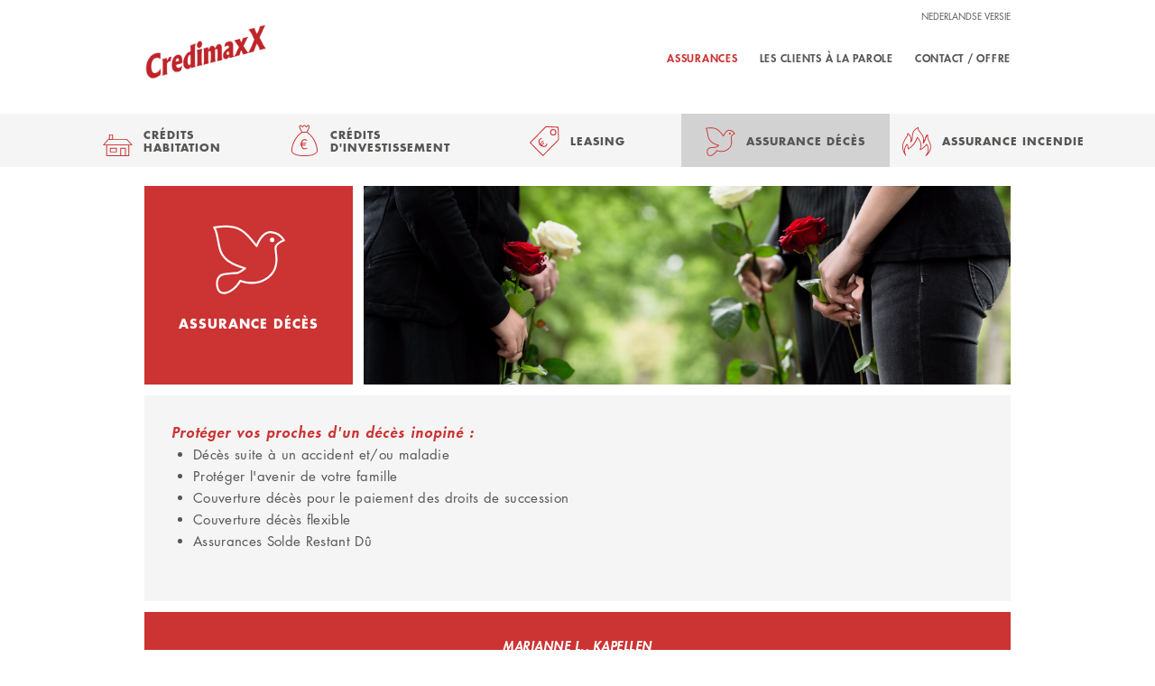

--- FILE ---
content_type: text/html; charset=UTF-8
request_url: https://www.credimaxx.be/fr/assurances/assurance-deces
body_size: 12277
content:
<!doctype html><html lang="fr" class="no-js sticky-footer"><head> <meta charset="utf-8"> <meta http-equiv="X-UA-Compatible" content="IE=edge"> <title>Credimaxx</title> <meta name="keywords" content=""> <meta name="description" content=""> <meta name="robots" content="index,follow,max-snippet:-1"> <meta name="viewport" content="width=device-width, initial-scale=1, minimal-ui"> <link rel="canonical" href="https://www.credimaxx.be/fr/assurances/assurance-deces"> <link rel="stylesheet" href="https://shuttle-assets-new.s3.amazonaws.com/compiled/front-821b78f73f.css"> <link rel="stylesheet" href="https://shuttle-storage.s3.amazonaws.com/credimaxx/system/themes/theme-82f3aeafb0.css"> <script src="https://shuttle-assets-new.s3.amazonaws.com/assets/js/vendor/modernizr.min.js"></script> <script src="https://kit.fontawesome.com/f4fe980f49.js" crossorigin="anonymous"></script> <script src="https://kit.fontawesome.com/78bbb71bd9.js" crossorigin="anonymous"></script> <link rel="apple-touch-icon" sizes="57x57" href="https://shuttle-storage.s3.amazonaws.com/credimaxx/system/favicon/apple-touch-icon-57x57.png?1479137902&v=b3be539f50"><link rel="apple-touch-icon" sizes="60x60" href="https://shuttle-storage.s3.amazonaws.com/credimaxx/system/favicon/apple-touch-icon-60x60.png?1479137902&v=b3be539f50"><link rel="apple-touch-icon" sizes="72x72" href="https://shuttle-storage.s3.amazonaws.com/credimaxx/system/favicon/apple-touch-icon-72x72.png?1479137902&v=b3be539f50"><link rel="apple-touch-icon" sizes="76x76" href="https://shuttle-storage.s3.amazonaws.com/credimaxx/system/favicon/apple-touch-icon-76x76.png?1479137902&v=b3be539f50"><link rel="apple-touch-icon" sizes="114x114" href="https://shuttle-storage.s3.amazonaws.com/credimaxx/system/favicon/apple-touch-icon-114x114.png?1479137902&v=b3be539f50"><link rel="apple-touch-icon" sizes="120x120" href="https://shuttle-storage.s3.amazonaws.com/credimaxx/system/favicon/apple-touch-icon-120x120.png?1479137902&v=b3be539f50"><link rel="apple-touch-icon" sizes="144x144" href="https://shuttle-storage.s3.amazonaws.com/credimaxx/system/favicon/apple-touch-icon-144x144.png?1479137902&v=b3be539f50"><link rel="apple-touch-icon" sizes="152x152" href="https://shuttle-storage.s3.amazonaws.com/credimaxx/system/favicon/apple-touch-icon-152x152.png?1479137902&v=b3be539f50"><link rel="apple-touch-icon" sizes="180x180" href="https://shuttle-storage.s3.amazonaws.com/credimaxx/system/favicon/apple-touch-icon-180x180.png?1479137902&v=b3be539f50"><link rel="icon" type="image/png" href="https://shuttle-storage.s3.amazonaws.com/credimaxx/system/favicon/favicon-32x32.png?1479137902&v=b3be539f50" sizes="32x32"><link rel="icon" type="image/png" href="https://shuttle-storage.s3.amazonaws.com/credimaxx/system/favicon/android-chrome-192x192.png?1479137902&v=b3be539f50" sizes="192x192"><link rel="icon" type="image/png" href="https://shuttle-storage.s3.amazonaws.com/credimaxx/system/favicon/favicon-16x16.png?1479137902&v=b3be539f50" sizes="16x16"><link rel="manifest" href="https://shuttle-storage.s3.amazonaws.com/credimaxx/system/favicon/manifest.json?1479137902&v=b3be539f50"><link rel="shortcut icon" href="https://shuttle-storage.s3.amazonaws.com/credimaxx/system/favicon/favicon.ico?1479137902&v=b3be539f50"><meta name="theme-color" content="#ffffff"> <meta name="apple-mobile-web-app-title" content="Credimaxx"> <meta name="application-name" content="Credimaxx"> <meta property="og:type" content="website"> <meta property="og:url" content="https://www.credimaxx.be/fr/assurances/assurance-deces"> <meta property="og:site_name" content="Credimaxx"> <meta property="twitter:card" content="summary_large_image"> <link rel="alternate" hreflang="nl" href="https://www.credimaxx.be/nl/verzekeringen/overlijdensverzekering"> <link rel="alternate" hreflang="fr" href="https://www.credimaxx.be/fr/assurances/assurance-deces"> <link rel="alternate" hreflang="x-default" href="https://www.credimaxx.be/nl/verzekeringen/overlijdensverzekering"> </head><body> <script type="text/javascript" src="//fast.fonts.net/jsapi/68e12a13-9f4b-42f9-bcfe-92c12c944a1c.js"></script> <!--[if lt IE 10]> <p class="BrowseHappy">You are using an <strong>outdated</strong> browser. Please <a href="http://browsehappy.com/">upgrade your browser</a> to improve your experience.</p> <![endif]--> <div class="Page" id="page-11-verzekeringen-detail"><div class="Wrapper" id="wrapper"><section class="Header shuttle-Block sticky sticky-visible " ><div class="shuttle-Widget shuttle-TemplateWidget custom-style-1" id="widget-31-6c0713fb5956bebda1c77bf59a1fc26c"><div class="Grid-widgetInnerCell EntityTrigger-31" ><div class="Row"><div class="shuttle-Widget custom-style-1" id="widget-145-d435698cdbe0f105e9b465543a8f7425"><div class="Container "><div class="Grid-widgetInnerCell EntityTrigger-145" ><div class="Row"><div class="shuttle-Widget" id="widget-2472-b4ce0ee61504138db0c594f224469f4a"><div class="Grid-widgetInnerCell EntityTrigger-2472" ><div class="Row"><ul class="shuttle-Element shuttle-Element--langNavigation Nav custom-style-language-navigation u-sm-hidden" id="element-41"><li class="Nav-item is-first"><a class="Nav-itemTarget custom-style-language-navigation-item" href="/nl/verzekeringen/overlijdensverzekering">Nederlandse versie</a></li><li class="Nav-item"><a class="Nav-itemTarget custom-style-language-navigation-item custom-style-language-navigation-item-active" href="/fr/assurances/assurance-deces">version Française</a></li></ul></div><div class="Row"><ul class="shuttle-Element shuttle-Element--langNavigation Nav custom-style-74 u-lg-hidden u-md-hidden" id="element-2474"><li class="Nav-item is-first"><a class="Nav-itemTarget custom-style-language-navigation-item" href="/nl/verzekeringen/overlijdensverzekering">Nederlandse versie</a></li><li class="Nav-item"><a class="Nav-itemTarget custom-style-language-navigation-item custom-style-language-navigation-item-active" href="/fr/assurances/assurance-deces">version Française</a></li></ul></div></div></div></div><div class="Row"><div class="shuttle-Widget-wrapGrid wrap-Grid" data-grid-cols="2"><div id="grid_3ee46efd0b" class="Grid Grid--alignMiddle"><div class="Grid-cell u-size3of12"><div class="Grid-innerCell " data-grid-cell="3/12"><a href="/fr" class=""><div class="shuttle-Element shuttle-Element--image EntityTrigger-38 Entity-38 custom-style-57" alt="credimax_zondertext" title="" id="element-38" data-url="https://shuttle-storage.s3.amazonaws.com/credimaxx/LOGO%20%26%20ICONS/credimax_zondertext.gif?1467788990&w=709&h=355" style="height:70px""><div class="FlexEmbed-object" data-asset-resize-id="38-36eaca2c583f15985409d2c1eaa3b4c0" data-asset-id="24" alt="credimax_zondertext" title="" role="img" style="background-image:url( https://shuttle-storage.s3.amazonaws.com/credimaxx/LOGO%20%26%20ICONS/credimax_zondertext.gif?1467788990 );background-position:left center;background-repeat: no-repeat;background-size:contain;"></div></div></a></div></div><div class="Grid-cell u-size9of12"><div class="Grid-innerCell " data-grid-cell="9/12"><div class="Row"><style>@media (max-width: 767px) {	.Nav-728 { display: none; visibility: hidden; }	.Nav--responsive-728 { display: block; visibility: visible; }	}	#ToggleNav-96b9e59753:checked ~ .ToggleNav-label {	.custom-style-responsive-navigation-toggle-button {	font-family:'Futura LT W01 Book';	letter-spacing:0.25pt;
};.custom-style-responsive-navigation-toggle-button {	font-family:'Futura LT W01 Book';	letter-spacing:0.25pt;
}	}</style><div class="NavWrapper Nav-728 u-md-hidden u-sm-hidden" id="element-728"><ul class="shuttle-Element shuttle-Element--navigation Nav Nav--withGutter custom-style-navigation"><li class="Nav-item Drop"><a href="/fr/assurances" class="Nav-itemTarget EntityTrigger-728-0-0 custom-style-navigation-item custom-style-navigation-item-active" >Assurances</a><ul class="Nav Nav--stacked Drop-menu Nav--withGutter custom-style-2"><li class="Drop-menu-item"><a href="/fr/assurances/credit-habitation" class="Drop-menu-itemTarget EntityTrigger-728-1-0 custom-style-3" >Crédit habitation</a></li><li class="Drop-menu-item"><a href="/fr/assurances/credit-dinvestissement" class="Drop-menu-itemTarget EntityTrigger-728-1-1 custom-style-3" >Crédit d'investissement</a></li><li class="Drop-menu-item"><a href="/fr/assurances/leasing" class="Drop-menu-itemTarget EntityTrigger-728-1-2 custom-style-3" >Leasing</a></li><li class="Drop-menu-item"><a href="/fr/assurances/assurance-deces" class="Drop-menu-itemTarget EntityTrigger-728-1-3 custom-style-3" >Assurance décès</a></li><li class="Drop-menu-item"><a href="/fr/assurances/assurance-incendie" class="Drop-menu-itemTarget EntityTrigger-728-1-4 custom-style-3" >Assurance incendie</a></li></ul></li><li class="Nav-item"><a href="/fr/klanten-aan-het-woord" class="Nav-itemTarget EntityTrigger-728-0-1 custom-style-navigation-item" >Les clients à la parole</a></li><li class="Nav-item"><a href="/fr/contactofferte" class="Nav-itemTarget EntityTrigger-728-0-2 custom-style-navigation-item" >Contact / offre</a></li></ul></div><div class="NavWrapper NavWrapper--responsive Nav--responsive-728 u-md-hidden u-sm-hidden" id="element-728"><input class="ToggleNav " id="ToggleNav-96b9e59753" type="checkbox" tabindex="-1" aria-hidden="true"><label class="ToggleNav-label custom-style-responsive-navigation-toggle-button" for="ToggleNav-96b9e59753" aria-hidden="true">Menu</label><ul class="shuttle-Element shuttle-Element--navigation Nav Nav--stacked Nav--withGutter custom-style-responsive-navigation-dropdown"><li class="Nav-item Drop"><a href="/fr/assurances" class="Nav-itemTarget EntityTrigger-728-0-0 custom-style-responsive-navigation-button custom-style-responsive-navigation-button-active" >Assurances</a><ul class="Nav Nav--stacked Drop-menu Nav--withGutter custom-style-2"><li class="Drop-menu-item"><a href="/fr/assurances/credit-habitation" class="Drop-menu-itemTarget EntityTrigger-728-1-0 custom-style-3" >Crédit habitation</a></li><li class="Drop-menu-item"><a href="/fr/assurances/credit-dinvestissement" class="Drop-menu-itemTarget EntityTrigger-728-1-1 custom-style-3" >Crédit d'investissement</a></li><li class="Drop-menu-item"><a href="/fr/assurances/leasing" class="Drop-menu-itemTarget EntityTrigger-728-1-2 custom-style-3" >Leasing</a></li><li class="Drop-menu-item"><a href="/fr/assurances/assurance-deces" class="Drop-menu-itemTarget EntityTrigger-728-1-3 custom-style-3" >Assurance décès</a></li><li class="Drop-menu-item"><a href="/fr/assurances/assurance-incendie" class="Drop-menu-itemTarget EntityTrigger-728-1-4 custom-style-3" >Assurance incendie</a></li></ul></li><li class="Nav-item"><a href="/fr/klanten-aan-het-woord" class="Nav-itemTarget EntityTrigger-728-0-1 custom-style-responsive-navigation-button" >Les clients à la parole</a></li><li class="Nav-item"><a href="/fr/contactofferte" class="Nav-itemTarget EntityTrigger-728-0-2 custom-style-responsive-navigation-button" >Contact / offre</a></li></ul></div></div><div class="Row"><style>@media (max-width: 767px) {	.Nav-2451 { display: none; visibility: hidden; }	.Nav--responsive-2451 { display: block; visibility: visible; }	}	#ToggleNav-7ae8676637:checked ~ .ToggleNav-label {	.custom-style-responsive-navigation-toggle-button {	font-family:'Futura LT W01 Book';	letter-spacing:0.25pt;
};.custom-style-responsive-navigation-toggle-button {	font-family:'Futura LT W01 Book';	letter-spacing:0.25pt;
}	}</style><div class="NavWrapper Nav-2451 u-lg-hidden u-sm-hidden" id="element-2451"><ul class="shuttle-Element shuttle-Element--navigation Nav Nav--withGutter custom-style-navigation"><li class="Nav-item Drop Drop--toggle"><a href="/fr/assurances" class="Nav-itemTarget EntityTrigger-2451-0-0 Drop-click custom-style-navigation-item custom-style-navigation-item-active" >Assurances</a><ul class="Nav Nav--stacked Drop-menu Nav--withGutter custom-style-2"><li class="Drop-menu-item"><a href="/fr/assurances/credit-habitation" class="Drop-menu-itemTarget EntityTrigger-2451-1-0 custom-style-3" >Crédit habitation</a></li><li class="Drop-menu-item"><a href="/fr/assurances/credit-dinvestissement" class="Drop-menu-itemTarget EntityTrigger-2451-1-1 custom-style-3" >Crédit d'investissement</a></li><li class="Drop-menu-item"><a href="/fr/assurances/leasing" class="Drop-menu-itemTarget EntityTrigger-2451-1-2 custom-style-3" >Leasing</a></li><li class="Drop-menu-item"><a href="/fr/assurances/assurance-deces" class="Drop-menu-itemTarget EntityTrigger-2451-1-3 custom-style-3" >Assurance décès</a></li><li class="Drop-menu-item"><a href="/fr/assurances/assurance-incendie" class="Drop-menu-itemTarget EntityTrigger-2451-1-4 custom-style-3" >Assurance incendie</a></li></ul></li><li class="Nav-item"><a href="/fr/wat-te-doen-bij-schade" class="Nav-itemTarget EntityTrigger-2451-0-1 custom-style-navigation-item" >EN CAS DE SINISTRE?</a></li><li class="Nav-item"><a href="/fr/klanten-aan-het-woord" class="Nav-itemTarget EntityTrigger-2451-0-2 custom-style-navigation-item" >Les clients à la parole</a></li><li class="Nav-item"><a href="/fr/contactofferte" class="Nav-itemTarget EntityTrigger-2451-0-3 custom-style-navigation-item" >Contact / offre</a></li></ul></div><div class="NavWrapper NavWrapper--responsive Nav--responsive-2451 u-lg-hidden u-sm-hidden" id="element-2451"><input class="ToggleNav " id="ToggleNav-7ae8676637" type="checkbox" tabindex="-1" aria-hidden="true"><label class="ToggleNav-label custom-style-responsive-navigation-toggle-button" for="ToggleNav-7ae8676637" aria-hidden="true">Menu</label><ul class="shuttle-Element shuttle-Element--navigation Nav Nav--stacked Nav--withGutter custom-style-responsive-navigation-dropdown"><li class="Nav-item Drop Drop--toggle"><a href="/fr/assurances" class="Nav-itemTarget EntityTrigger-2451-0-0 Drop-click custom-style-responsive-navigation-button custom-style-responsive-navigation-button-active" >Assurances</a><ul class="Nav Nav--stacked Drop-menu Nav--withGutter custom-style-2"><li class="Drop-menu-item"><a href="/fr/assurances/credit-habitation" class="Drop-menu-itemTarget EntityTrigger-2451-1-0 custom-style-3" >Crédit habitation</a></li><li class="Drop-menu-item"><a href="/fr/assurances/credit-dinvestissement" class="Drop-menu-itemTarget EntityTrigger-2451-1-1 custom-style-3" >Crédit d'investissement</a></li><li class="Drop-menu-item"><a href="/fr/assurances/leasing" class="Drop-menu-itemTarget EntityTrigger-2451-1-2 custom-style-3" >Leasing</a></li><li class="Drop-menu-item"><a href="/fr/assurances/assurance-deces" class="Drop-menu-itemTarget EntityTrigger-2451-1-3 custom-style-3" >Assurance décès</a></li><li class="Drop-menu-item"><a href="/fr/assurances/assurance-incendie" class="Drop-menu-itemTarget EntityTrigger-2451-1-4 custom-style-3" >Assurance incendie</a></li></ul></li><li class="Nav-item"><a href="/fr/wat-te-doen-bij-schade" class="Nav-itemTarget EntityTrigger-2451-0-1 custom-style-responsive-navigation-button" >EN CAS DE SINISTRE?</a></li><li class="Nav-item"><a href="/fr/klanten-aan-het-woord" class="Nav-itemTarget EntityTrigger-2451-0-2 custom-style-responsive-navigation-button" >Les clients à la parole</a></li><li class="Nav-item"><a href="/fr/contactofferte" class="Nav-itemTarget EntityTrigger-2451-0-3 custom-style-responsive-navigation-button" >Contact / offre</a></li></ul></div></div><div class="Row"><style>@media (max-width: 767px) {	.Nav-2452 { display: none; visibility: hidden; }	.Nav--responsive-2452 { display: block; visibility: visible; }	}	#ToggleNav-f1bba6adf0:checked ~ .ToggleNav-label {	.custom-style-responsive-navigation-toggle-button {	font-family:'Futura LT W01 Book';	letter-spacing:0.25pt;
};.custom-style-responsive-navigation-toggle-button {	font-family:'Futura LT W01 Book';	letter-spacing:0.25pt;
}	}</style><div class="NavWrapper Nav-2452 u-lg-hidden u-md-hidden" id="element-2452"><ul class="shuttle-Element shuttle-Element--navigation Nav Nav--withGutter custom-style-navigation"><li class="Nav-item"><a href="/fr/assurances" class="Nav-itemTarget EntityTrigger-2452-0-0 custom-style-navigation-item custom-style-navigation-item-active" >Assurances</a><ul class="Nav Nav--stacked Nav--withGutter-small custom-style-65"><li class="Nav-item"><a href="/fr/assurances/credit-habitation" class="Nav-itemTarget EntityTrigger-2452-1-0 custom-style-66" >Crédit habitation</a></li><li class="Nav-item"><a href="/fr/assurances/credit-dinvestissement" class="Nav-itemTarget EntityTrigger-2452-1-1 custom-style-66" >Crédit d'investissement</a></li><li class="Nav-item"><a href="/fr/assurances/leasing" class="Nav-itemTarget EntityTrigger-2452-1-2 custom-style-66" >Leasing</a></li><li class="Nav-item"><a href="/fr/assurances/assurance-deces" class="Nav-itemTarget EntityTrigger-2452-1-3 custom-style-66" >Assurance décès</a></li><li class="Nav-item"><a href="/fr/assurances/assurance-incendie" class="Nav-itemTarget EntityTrigger-2452-1-4 custom-style-66" >Assurance incendie</a></li></ul></li><li class="Nav-item"><a href="/fr/wat-te-doen-bij-schade" class="Nav-itemTarget EntityTrigger-2452-0-1 custom-style-navigation-item" >EN CAS DE SINISTRE?</a></li><li class="Nav-item"><a href="/fr/klanten-aan-het-woord" class="Nav-itemTarget EntityTrigger-2452-0-2 custom-style-navigation-item" >Les clients à la parole</a></li><li class="Nav-item"><a href="/fr/contactofferte" class="Nav-itemTarget EntityTrigger-2452-0-3 custom-style-navigation-item" >Contact / offre</a></li></ul></div><div class="NavWrapper NavWrapper--responsive Nav--responsive-2452 u-lg-hidden u-md-hidden" id="element-2452"><input class="ToggleNav " id="ToggleNav-f1bba6adf0" type="checkbox" tabindex="-1" aria-hidden="true"><label class="ToggleNav-label custom-style-responsive-navigation-toggle-button" for="ToggleNav-f1bba6adf0" aria-hidden="true">Menu</label><ul class="shuttle-Element shuttle-Element--navigation Nav Nav--stacked Nav--withGutter custom-style-responsive-navigation-dropdown"><li class="Nav-item"><a href="/fr/assurances" class="Nav-itemTarget EntityTrigger-2452-0-0 custom-style-responsive-navigation-button custom-style-responsive-navigation-button-active" >Assurances</a><ul class="Nav Nav--stacked Nav--withGutter-small custom-style-65"><li class="Nav-item"><a href="/fr/assurances/credit-habitation" class="Nav-itemTarget EntityTrigger-2452-1-0 custom-style-66" >Crédit habitation</a></li><li class="Nav-item"><a href="/fr/assurances/credit-dinvestissement" class="Nav-itemTarget EntityTrigger-2452-1-1 custom-style-66" >Crédit d'investissement</a></li><li class="Nav-item"><a href="/fr/assurances/leasing" class="Nav-itemTarget EntityTrigger-2452-1-2 custom-style-66" >Leasing</a></li><li class="Nav-item"><a href="/fr/assurances/assurance-deces" class="Nav-itemTarget EntityTrigger-2452-1-3 custom-style-66" >Assurance décès</a></li><li class="Nav-item"><a href="/fr/assurances/assurance-incendie" class="Nav-itemTarget EntityTrigger-2452-1-4 custom-style-66" >Assurance incendie</a></li></ul></li><li class="Nav-item"><a href="/fr/wat-te-doen-bij-schade" class="Nav-itemTarget EntityTrigger-2452-0-1 custom-style-responsive-navigation-button" >EN CAS DE SINISTRE?</a></li><li class="Nav-item"><a href="/fr/klanten-aan-het-woord" class="Nav-itemTarget EntityTrigger-2452-0-2 custom-style-responsive-navigation-button" >Les clients à la parole</a></li><li class="Nav-item"><a href="/fr/contactofferte" class="Nav-itemTarget EntityTrigger-2452-0-3 custom-style-responsive-navigation-button" >Contact / offre</a></li></ul></div></div></div></div></div></div></div></div></div></div></div></div></div></section><section class="Header shuttle-Block " ><div class="shuttle-Widget shuttle-TemplateWidget custom-style-1" id="widget-540-9def9848adf6bba92692e6a32977dd63"><div class="Grid-widgetInnerCell EntityTrigger-540" ><div class="Row"><div class="shuttle-Widget custom-style-1" id="widget-145-8cd3cc329244a6e4c7490a112a214717"><div class="Container "><div class="Grid-widgetInnerCell EntityTrigger-145" ><div class="Row"><div class="shuttle-Widget" id="widget-2472-0fed4dfc913b7025f7e99cb3d9b31e7d"><div class="Grid-widgetInnerCell EntityTrigger-2472" ><div class="Row"><ul class="shuttle-Element shuttle-Element--langNavigation Nav custom-style-language-navigation u-sm-hidden" id="element-41"><li class="Nav-item is-first"><a class="Nav-itemTarget custom-style-language-navigation-item" href="/nl/verzekeringen/overlijdensverzekering">Nederlandse versie</a></li><li class="Nav-item"><a class="Nav-itemTarget custom-style-language-navigation-item custom-style-language-navigation-item-active" href="/fr/assurances/assurance-deces">version Française</a></li></ul></div><div class="Row"><ul class="shuttle-Element shuttle-Element--langNavigation Nav custom-style-74 u-lg-hidden u-md-hidden" id="element-2474"><li class="Nav-item is-first"><a class="Nav-itemTarget custom-style-language-navigation-item" href="/nl/verzekeringen/overlijdensverzekering">Nederlandse versie</a></li><li class="Nav-item"><a class="Nav-itemTarget custom-style-language-navigation-item custom-style-language-navigation-item-active" href="/fr/assurances/assurance-deces">version Française</a></li></ul></div></div></div></div><div class="Row"><div class="shuttle-Widget-wrapGrid wrap-Grid" data-grid-cols="2"><div id="grid_3ee46efd0b" class="Grid Grid--alignMiddle"><div class="Grid-cell u-size3of12"><div class="Grid-innerCell " data-grid-cell="3/12"><a href="/fr" class=""><div class="shuttle-Element shuttle-Element--image EntityTrigger-38 Entity-38 custom-style-57" alt="credimax_zondertext" title="" id="element-38" data-url="https://shuttle-storage.s3.amazonaws.com/credimaxx/LOGO%20%26%20ICONS/credimax_zondertext.gif?1467788990&w=709&h=355" style="height:70px""><div class="FlexEmbed-object" data-asset-resize-id="38-75c5cfdfe668d0cd4f52fdcd75716c96" data-asset-id="24" alt="credimax_zondertext" title="" role="img" style="background-image:url( https://shuttle-storage.s3.amazonaws.com/credimaxx/LOGO%20%26%20ICONS/credimax_zondertext.gif?1467788990 );background-position:left center;background-repeat: no-repeat;background-size:contain;"></div></div></a></div></div><div class="Grid-cell u-size9of12"><div class="Grid-innerCell " data-grid-cell="9/12"><div class="Row"><style>@media (max-width: 767px) {	.Nav-728 { display: none; visibility: hidden; }	.Nav--responsive-728 { display: block; visibility: visible; }	}	#ToggleNav-75755c3467:checked ~ .ToggleNav-label {	.custom-style-responsive-navigation-toggle-button {	font-family:'Futura LT W01 Book';	letter-spacing:0.25pt;
};.custom-style-responsive-navigation-toggle-button {	font-family:'Futura LT W01 Book';	letter-spacing:0.25pt;
}	}</style><div class="NavWrapper Nav-728 u-md-hidden u-sm-hidden" id="element-728"><ul class="shuttle-Element shuttle-Element--navigation Nav Nav--withGutter custom-style-navigation"><li class="Nav-item Drop"><a href="/fr/assurances" class="Nav-itemTarget EntityTrigger-728-0-0 custom-style-navigation-item custom-style-navigation-item-active" >Assurances</a><ul class="Nav Nav--stacked Drop-menu Nav--withGutter custom-style-2"><li class="Drop-menu-item"><a href="/fr/assurances/credit-habitation" class="Drop-menu-itemTarget EntityTrigger-728-1-0 custom-style-3" >Crédit habitation</a></li><li class="Drop-menu-item"><a href="/fr/assurances/credit-dinvestissement" class="Drop-menu-itemTarget EntityTrigger-728-1-1 custom-style-3" >Crédit d'investissement</a></li><li class="Drop-menu-item"><a href="/fr/assurances/leasing" class="Drop-menu-itemTarget EntityTrigger-728-1-2 custom-style-3" >Leasing</a></li><li class="Drop-menu-item"><a href="/fr/assurances/assurance-deces" class="Drop-menu-itemTarget EntityTrigger-728-1-3 custom-style-3" >Assurance décès</a></li><li class="Drop-menu-item"><a href="/fr/assurances/assurance-incendie" class="Drop-menu-itemTarget EntityTrigger-728-1-4 custom-style-3" >Assurance incendie</a></li></ul></li><li class="Nav-item"><a href="/fr/klanten-aan-het-woord" class="Nav-itemTarget EntityTrigger-728-0-1 custom-style-navigation-item" >Les clients à la parole</a></li><li class="Nav-item"><a href="/fr/contactofferte" class="Nav-itemTarget EntityTrigger-728-0-2 custom-style-navigation-item" >Contact / offre</a></li></ul></div><div class="NavWrapper NavWrapper--responsive Nav--responsive-728 u-md-hidden u-sm-hidden" id="element-728"><input class="ToggleNav " id="ToggleNav-75755c3467" type="checkbox" tabindex="-1" aria-hidden="true"><label class="ToggleNav-label custom-style-responsive-navigation-toggle-button" for="ToggleNav-75755c3467" aria-hidden="true">Menu</label><ul class="shuttle-Element shuttle-Element--navigation Nav Nav--stacked Nav--withGutter custom-style-responsive-navigation-dropdown"><li class="Nav-item Drop"><a href="/fr/assurances" class="Nav-itemTarget EntityTrigger-728-0-0 custom-style-responsive-navigation-button custom-style-responsive-navigation-button-active" >Assurances</a><ul class="Nav Nav--stacked Drop-menu Nav--withGutter custom-style-2"><li class="Drop-menu-item"><a href="/fr/assurances/credit-habitation" class="Drop-menu-itemTarget EntityTrigger-728-1-0 custom-style-3" >Crédit habitation</a></li><li class="Drop-menu-item"><a href="/fr/assurances/credit-dinvestissement" class="Drop-menu-itemTarget EntityTrigger-728-1-1 custom-style-3" >Crédit d'investissement</a></li><li class="Drop-menu-item"><a href="/fr/assurances/leasing" class="Drop-menu-itemTarget EntityTrigger-728-1-2 custom-style-3" >Leasing</a></li><li class="Drop-menu-item"><a href="/fr/assurances/assurance-deces" class="Drop-menu-itemTarget EntityTrigger-728-1-3 custom-style-3" >Assurance décès</a></li><li class="Drop-menu-item"><a href="/fr/assurances/assurance-incendie" class="Drop-menu-itemTarget EntityTrigger-728-1-4 custom-style-3" >Assurance incendie</a></li></ul></li><li class="Nav-item"><a href="/fr/klanten-aan-het-woord" class="Nav-itemTarget EntityTrigger-728-0-1 custom-style-responsive-navigation-button" >Les clients à la parole</a></li><li class="Nav-item"><a href="/fr/contactofferte" class="Nav-itemTarget EntityTrigger-728-0-2 custom-style-responsive-navigation-button" >Contact / offre</a></li></ul></div></div><div class="Row"><style>@media (max-width: 767px) {	.Nav-2451 { display: none; visibility: hidden; }	.Nav--responsive-2451 { display: block; visibility: visible; }	}	#ToggleNav-61d68d5aa5:checked ~ .ToggleNav-label {	.custom-style-responsive-navigation-toggle-button {	font-family:'Futura LT W01 Book';	letter-spacing:0.25pt;
};.custom-style-responsive-navigation-toggle-button {	font-family:'Futura LT W01 Book';	letter-spacing:0.25pt;
}	}</style><div class="NavWrapper Nav-2451 u-lg-hidden u-sm-hidden" id="element-2451"><ul class="shuttle-Element shuttle-Element--navigation Nav Nav--withGutter custom-style-navigation"><li class="Nav-item Drop Drop--toggle"><a href="/fr/assurances" class="Nav-itemTarget EntityTrigger-2451-0-0 Drop-click custom-style-navigation-item custom-style-navigation-item-active" >Assurances</a><ul class="Nav Nav--stacked Drop-menu Nav--withGutter custom-style-2"><li class="Drop-menu-item"><a href="/fr/assurances/credit-habitation" class="Drop-menu-itemTarget EntityTrigger-2451-1-0 custom-style-3" >Crédit habitation</a></li><li class="Drop-menu-item"><a href="/fr/assurances/credit-dinvestissement" class="Drop-menu-itemTarget EntityTrigger-2451-1-1 custom-style-3" >Crédit d'investissement</a></li><li class="Drop-menu-item"><a href="/fr/assurances/leasing" class="Drop-menu-itemTarget EntityTrigger-2451-1-2 custom-style-3" >Leasing</a></li><li class="Drop-menu-item"><a href="/fr/assurances/assurance-deces" class="Drop-menu-itemTarget EntityTrigger-2451-1-3 custom-style-3" >Assurance décès</a></li><li class="Drop-menu-item"><a href="/fr/assurances/assurance-incendie" class="Drop-menu-itemTarget EntityTrigger-2451-1-4 custom-style-3" >Assurance incendie</a></li></ul></li><li class="Nav-item"><a href="/fr/wat-te-doen-bij-schade" class="Nav-itemTarget EntityTrigger-2451-0-1 custom-style-navigation-item" >EN CAS DE SINISTRE?</a></li><li class="Nav-item"><a href="/fr/klanten-aan-het-woord" class="Nav-itemTarget EntityTrigger-2451-0-2 custom-style-navigation-item" >Les clients à la parole</a></li><li class="Nav-item"><a href="/fr/contactofferte" class="Nav-itemTarget EntityTrigger-2451-0-3 custom-style-navigation-item" >Contact / offre</a></li></ul></div><div class="NavWrapper NavWrapper--responsive Nav--responsive-2451 u-lg-hidden u-sm-hidden" id="element-2451"><input class="ToggleNav " id="ToggleNav-61d68d5aa5" type="checkbox" tabindex="-1" aria-hidden="true"><label class="ToggleNav-label custom-style-responsive-navigation-toggle-button" for="ToggleNav-61d68d5aa5" aria-hidden="true">Menu</label><ul class="shuttle-Element shuttle-Element--navigation Nav Nav--stacked Nav--withGutter custom-style-responsive-navigation-dropdown"><li class="Nav-item Drop Drop--toggle"><a href="/fr/assurances" class="Nav-itemTarget EntityTrigger-2451-0-0 Drop-click custom-style-responsive-navigation-button custom-style-responsive-navigation-button-active" >Assurances</a><ul class="Nav Nav--stacked Drop-menu Nav--withGutter custom-style-2"><li class="Drop-menu-item"><a href="/fr/assurances/credit-habitation" class="Drop-menu-itemTarget EntityTrigger-2451-1-0 custom-style-3" >Crédit habitation</a></li><li class="Drop-menu-item"><a href="/fr/assurances/credit-dinvestissement" class="Drop-menu-itemTarget EntityTrigger-2451-1-1 custom-style-3" >Crédit d'investissement</a></li><li class="Drop-menu-item"><a href="/fr/assurances/leasing" class="Drop-menu-itemTarget EntityTrigger-2451-1-2 custom-style-3" >Leasing</a></li><li class="Drop-menu-item"><a href="/fr/assurances/assurance-deces" class="Drop-menu-itemTarget EntityTrigger-2451-1-3 custom-style-3" >Assurance décès</a></li><li class="Drop-menu-item"><a href="/fr/assurances/assurance-incendie" class="Drop-menu-itemTarget EntityTrigger-2451-1-4 custom-style-3" >Assurance incendie</a></li></ul></li><li class="Nav-item"><a href="/fr/wat-te-doen-bij-schade" class="Nav-itemTarget EntityTrigger-2451-0-1 custom-style-responsive-navigation-button" >EN CAS DE SINISTRE?</a></li><li class="Nav-item"><a href="/fr/klanten-aan-het-woord" class="Nav-itemTarget EntityTrigger-2451-0-2 custom-style-responsive-navigation-button" >Les clients à la parole</a></li><li class="Nav-item"><a href="/fr/contactofferte" class="Nav-itemTarget EntityTrigger-2451-0-3 custom-style-responsive-navigation-button" >Contact / offre</a></li></ul></div></div><div class="Row"><style>@media (max-width: 767px) {	.Nav-2452 { display: none; visibility: hidden; }	.Nav--responsive-2452 { display: block; visibility: visible; }	}	#ToggleNav-233153ce6f:checked ~ .ToggleNav-label {	.custom-style-responsive-navigation-toggle-button {	font-family:'Futura LT W01 Book';	letter-spacing:0.25pt;
};.custom-style-responsive-navigation-toggle-button {	font-family:'Futura LT W01 Book';	letter-spacing:0.25pt;
}	}</style><div class="NavWrapper Nav-2452 u-lg-hidden u-md-hidden" id="element-2452"><ul class="shuttle-Element shuttle-Element--navigation Nav Nav--withGutter custom-style-navigation"><li class="Nav-item"><a href="/fr/assurances" class="Nav-itemTarget EntityTrigger-2452-0-0 custom-style-navigation-item custom-style-navigation-item-active" >Assurances</a><ul class="Nav Nav--stacked Nav--withGutter-small custom-style-65"><li class="Nav-item"><a href="/fr/assurances/credit-habitation" class="Nav-itemTarget EntityTrigger-2452-1-0 custom-style-66" >Crédit habitation</a></li><li class="Nav-item"><a href="/fr/assurances/credit-dinvestissement" class="Nav-itemTarget EntityTrigger-2452-1-1 custom-style-66" >Crédit d'investissement</a></li><li class="Nav-item"><a href="/fr/assurances/leasing" class="Nav-itemTarget EntityTrigger-2452-1-2 custom-style-66" >Leasing</a></li><li class="Nav-item"><a href="/fr/assurances/assurance-deces" class="Nav-itemTarget EntityTrigger-2452-1-3 custom-style-66" >Assurance décès</a></li><li class="Nav-item"><a href="/fr/assurances/assurance-incendie" class="Nav-itemTarget EntityTrigger-2452-1-4 custom-style-66" >Assurance incendie</a></li></ul></li><li class="Nav-item"><a href="/fr/wat-te-doen-bij-schade" class="Nav-itemTarget EntityTrigger-2452-0-1 custom-style-navigation-item" >EN CAS DE SINISTRE?</a></li><li class="Nav-item"><a href="/fr/klanten-aan-het-woord" class="Nav-itemTarget EntityTrigger-2452-0-2 custom-style-navigation-item" >Les clients à la parole</a></li><li class="Nav-item"><a href="/fr/contactofferte" class="Nav-itemTarget EntityTrigger-2452-0-3 custom-style-navigation-item" >Contact / offre</a></li></ul></div><div class="NavWrapper NavWrapper--responsive Nav--responsive-2452 u-lg-hidden u-md-hidden" id="element-2452"><input class="ToggleNav " id="ToggleNav-233153ce6f" type="checkbox" tabindex="-1" aria-hidden="true"><label class="ToggleNav-label custom-style-responsive-navigation-toggle-button" for="ToggleNav-233153ce6f" aria-hidden="true">Menu</label><ul class="shuttle-Element shuttle-Element--navigation Nav Nav--stacked Nav--withGutter custom-style-responsive-navigation-dropdown"><li class="Nav-item"><a href="/fr/assurances" class="Nav-itemTarget EntityTrigger-2452-0-0 custom-style-responsive-navigation-button custom-style-responsive-navigation-button-active" >Assurances</a><ul class="Nav Nav--stacked Nav--withGutter-small custom-style-65"><li class="Nav-item"><a href="/fr/assurances/credit-habitation" class="Nav-itemTarget EntityTrigger-2452-1-0 custom-style-66" >Crédit habitation</a></li><li class="Nav-item"><a href="/fr/assurances/credit-dinvestissement" class="Nav-itemTarget EntityTrigger-2452-1-1 custom-style-66" >Crédit d'investissement</a></li><li class="Nav-item"><a href="/fr/assurances/leasing" class="Nav-itemTarget EntityTrigger-2452-1-2 custom-style-66" >Leasing</a></li><li class="Nav-item"><a href="/fr/assurances/assurance-deces" class="Nav-itemTarget EntityTrigger-2452-1-3 custom-style-66" >Assurance décès</a></li><li class="Nav-item"><a href="/fr/assurances/assurance-incendie" class="Nav-itemTarget EntityTrigger-2452-1-4 custom-style-66" >Assurance incendie</a></li></ul></li><li class="Nav-item"><a href="/fr/wat-te-doen-bij-schade" class="Nav-itemTarget EntityTrigger-2452-0-1 custom-style-responsive-navigation-button" >EN CAS DE SINISTRE?</a></li><li class="Nav-item"><a href="/fr/klanten-aan-het-woord" class="Nav-itemTarget EntityTrigger-2452-0-2 custom-style-responsive-navigation-button" >Les clients à la parole</a></li><li class="Nav-item"><a href="/fr/contactofferte" class="Nav-itemTarget EntityTrigger-2452-0-3 custom-style-responsive-navigation-button" >Contact / offre</a></li></ul></div></div></div></div></div></div></div></div></div></div></div></div></div></section><section class="Header shuttle-Block " ><div class="shuttle-Widget shuttle-TemplateWidget" id="widget-323-b313c941dc4e810995f25c07308437a7"><div class="Grid-widgetInnerCell EntityTrigger-323" ><div class="Row"><div class="shuttle-Widget custom-style-28 u-md-hidden u-sm-hidden" id="widget-331-08be425abc09c6b7120c5a5ecf0c369d"><div class="shuttle-Repeat-wrapGrid wrap-Grid" data-grid-cols="5"><div id="grid_2232eaa00d" class="Grid Grid--withRowGutter-xsmall"><div class="Grid-cell u-size1of5 is-first"><div class="Grid-widgetInnerCell EntityTrigger-331" ><div class="Row"><div class="shuttle-Widget custom-style-59" id="widget-337-775383351cdf4142dd8bd3af7ecf9cc2"><a class="Grid-widgetInnerCell custom-style-30 u-block EntityTrigger-337" href="/fr/assurances/credits-habitation" data-action="1"><div class="Row"><div class="shuttle-Widget-wrapGrid wrap-Grid" data-grid-cols="2"><div id="grid_9010d8f575" class="Grid Grid--withGutter-xsmall Grid--alignMiddle"><div class="Grid-cell u-size1of2"><div class="Grid-innerCell " data-grid-cell="1/2"><img class="shuttle-Element shuttle-Element--image EntityTrigger-335 Entity-335 custom-style-58" alt="iconen_rood_huis" title="" id="element-335" data-url="https://shuttle-storage.s3.amazonaws.com/credimaxx/LOGO%20%26%20ICONS/iconen_rood_huis.svg?1479221060&w=143&h=150" data-asset-resize-id="335-0-483e1441559ae310a31a5fd343162076-f695d239ffd05d0d78bbed513c21fd3c" data-asset-id="236" src="https://shuttle-storage.s3.amazonaws.com/credimaxx/LOGO%20%26%20ICONS/iconen_rood_huis.svg?1479221060"></div></div><div class="Grid-cell u-size1of2"><div class="Grid-innerCell " data-grid-cell="1/2"><div class="shuttle-Element shuttle-Element--title" id="element-336"><h2 class="custom-style-70">Crédits<br />habitation</h2></div></div></div></div></div></div></a></div></div></div></div><div class="Grid-cell u-size1of5 "><div class="Grid-widgetInnerCell EntityTrigger-331" ><div class="Row"><div class="shuttle-Widget custom-style-59" id="widget-337-775383351cdf4142dd8bd3af7ecf9cc2"><a class="Grid-widgetInnerCell custom-style-30 u-block EntityTrigger-337" href="/fr/assurances/credits-dinvestissement" data-action="2"><div class="Row"><div class="shuttle-Widget-wrapGrid wrap-Grid" data-grid-cols="2"><div id="grid_9010d8f575" class="Grid Grid--withGutter-xsmall Grid--alignMiddle"><div class="Grid-cell u-size1of2"><div class="Grid-innerCell " data-grid-cell="1/2"><img class="shuttle-Element shuttle-Element--image EntityTrigger-335 Entity-335 custom-style-58" alt="iconen_rood_invest" title="" id="element-335" data-url="https://shuttle-storage.s3.amazonaws.com/credimaxx/LOGO%20%26%20ICONS/iconen_rood_invest.svg?1479221060&w=143&h=150" data-asset-resize-id="335-1-483e1441559ae310a31a5fd343162076-8d600849c2ac73767fb5f4abf9fb48ae" data-asset-id="235" src="https://shuttle-storage.s3.amazonaws.com/credimaxx/LOGO%20%26%20ICONS/iconen_rood_invest.svg?1479221060"></div></div><div class="Grid-cell u-size1of2"><div class="Grid-innerCell " data-grid-cell="1/2"><div class="shuttle-Element shuttle-Element--title" id="element-336"><h2 class="custom-style-70">Crédits <br />d'investissement</h2></div></div></div></div></div></div></a></div></div></div></div><div class="Grid-cell u-size1of5 "><div class="Grid-widgetInnerCell EntityTrigger-331" ><div class="Row"><div class="shuttle-Widget custom-style-59" id="widget-337-775383351cdf4142dd8bd3af7ecf9cc2"><a class="Grid-widgetInnerCell custom-style-30 u-block EntityTrigger-337" href="/fr/assurances/leasing" data-action="3"><div class="Row"><div class="shuttle-Widget-wrapGrid wrap-Grid" data-grid-cols="2"><div id="grid_9010d8f575" class="Grid Grid--withGutter-xsmall Grid--alignMiddle"><div class="Grid-cell u-size1of2"><div class="Grid-innerCell " data-grid-cell="1/2"><img class="shuttle-Element shuttle-Element--image EntityTrigger-335 Entity-335 custom-style-58" alt="iconen_rood_leasing" title="" id="element-335" data-url="https://shuttle-storage.s3.amazonaws.com/credimaxx/LOGO%20%26%20ICONS/iconen_rood_leasing.svg?1479221059&w=143&h=150" data-asset-resize-id="335-2-483e1441559ae310a31a5fd343162076-b6075bd39c5f5f1b9a55c087761bc1b5" data-asset-id="230" src="https://shuttle-storage.s3.amazonaws.com/credimaxx/LOGO%20%26%20ICONS/iconen_rood_leasing.svg?1479221059"></div></div><div class="Grid-cell u-size1of2"><div class="Grid-innerCell " data-grid-cell="1/2"><div class="shuttle-Element shuttle-Element--title" id="element-336"><h2 class="custom-style-70">Leasing</h2></div></div></div></div></div></div></a></div></div></div></div><div class="Grid-cell u-size1of5 "><div class="Grid-widgetInnerCell EntityTrigger-331" ><div class="Row"><div class="shuttle-Widget custom-style-59" id="widget-337-775383351cdf4142dd8bd3af7ecf9cc2"><a class="Grid-widgetInnerCell custom-style-30 u-block EntityTrigger-337" href="/fr/assurances/assurance-deces" data-action="4"><div class="Row"><div class="shuttle-Widget-wrapGrid wrap-Grid" data-grid-cols="2"><div id="grid_9010d8f575" class="Grid Grid--withGutter-xsmall Grid--alignMiddle"><div class="Grid-cell u-size1of2"><div class="Grid-innerCell " data-grid-cell="1/2"><img class="shuttle-Element shuttle-Element--image EntityTrigger-335 Entity-335 custom-style-58" alt="iconen_rood_overlijden" title="" id="element-335" data-url="https://shuttle-storage.s3.amazonaws.com/credimaxx/LOGO%20%26%20ICONS/iconen_rood_overlijden.svg?1479221060&w=143&h=150" data-asset-resize-id="335-3-483e1441559ae310a31a5fd343162076-9ab7e02597f2325014f9867ba2de4ccc" data-asset-id="237" src="https://shuttle-storage.s3.amazonaws.com/credimaxx/LOGO%20%26%20ICONS/iconen_rood_overlijden.svg?1479221060"></div></div><div class="Grid-cell u-size1of2"><div class="Grid-innerCell " data-grid-cell="1/2"><div class="shuttle-Element shuttle-Element--title" id="element-336"><h2 class="custom-style-70">Assurance décès</h2></div></div></div></div></div></div></a></div></div></div></div><div class="Grid-cell u-size1of5 is-last"><div class="Grid-widgetInnerCell EntityTrigger-331" ><div class="Row"><div class="shuttle-Widget custom-style-59" id="widget-337-775383351cdf4142dd8bd3af7ecf9cc2"><a class="Grid-widgetInnerCell custom-style-30 u-block EntityTrigger-337" href="/fr/assurances/assurance-incendie" data-action="5"><div class="Row"><div class="shuttle-Widget-wrapGrid wrap-Grid" data-grid-cols="2"><div id="grid_9010d8f575" class="Grid Grid--withGutter-xsmall Grid--alignMiddle"><div class="Grid-cell u-size1of2"><div class="Grid-innerCell " data-grid-cell="1/2"><img class="shuttle-Element shuttle-Element--image EntityTrigger-335 Entity-335 custom-style-58" alt="iconen_rood_brand" title="" id="element-335" data-url="https://shuttle-storage.s3.amazonaws.com/credimaxx/LOGO%20%26%20ICONS/iconen_rood_brand.svg?1479221059&w=143&h=150" data-asset-resize-id="335-4-483e1441559ae310a31a5fd343162076-abc5e79e17d204799edd62670b8a2291" data-asset-id="234" src="https://shuttle-storage.s3.amazonaws.com/credimaxx/LOGO%20%26%20ICONS/iconen_rood_brand.svg?1479221059"></div></div><div class="Grid-cell u-size1of2"><div class="Grid-innerCell " data-grid-cell="1/2"><div class="shuttle-Element shuttle-Element--title" id="element-336"><h2 class="custom-style-70">Assurance incendie</h2></div></div></div></div></div></div></a></div></div></div></div></div></div></div></div><div class="Row"><div class="shuttle-Widget custom-style-28 u-lg-hidden u-sm-hidden" id="widget-1148-b866777a5d69868fda4d46a43bfc98e0"><div class="Container "><div class="Grid-widgetInnerCell EntityTrigger-1148" ><div class="Row"><div class="shuttle-Widget custom-style-59" id="widget-1150-c401b7449d7f9c5e399d1f5d457d7961"><a class="Grid-widgetInnerCell custom-style-30 u-block EntityTrigger-1150" href="/fr/assurances" ><div class="Row"><div class="shuttle-Element shuttle-Element--title" id="element-2465"><h2 class="custom-style-h2"><i class="fas fa-arrow-left"></i> Retour à toutes les assurances</h2></div></div></a></div></div></div></div></div></div></div></div></section><section class="Main shuttle-Region " ><div class="Content shuttle-Block "><!-- Content-inner or Side-inner --><div class="Content-inner "><div class="shuttle-Widget shuttle-TemplateWidget" id="widget-298-cf346c4fdebebfd49e2502d73bc14b01"><div class="Grid-widgetInnerCell EntityTrigger-298" ><div class="Row"><div class="Row"><div class="shuttle-Widget custom-style-46" id="widget-2296-aaa7b5c0497a1a7c889c1a6cc1d9352d"><div class="Container "><div class="Row"><div class="Grid-widgetInnerCell EntityTrigger-2296" ><div class="Row"><div class="shuttle-Widget u-md-hidden u-sm-hidden" id="widget-1155-d03f536e023efb8e1f5e11f743135d40"><div class="Grid-widgetInnerCell EntityTrigger-1155" ><div class="Row Row--withGutter-small"><div class="shuttle-Element shuttle-Element--spacer u-md-hidden u-sm-hidden" id="element-997" style="height:30px"></div></div><div class="Row Row--withGutter-small"><div class="shuttle-Widget-wrapGrid wrap-Grid" data-grid-cols="2"><div id="grid_77865fa27b" class="Grid Grid--withGutter-small Grid--withRowGutter-small"><div class="Grid-cell u-size3of12"><div class="Grid-innerCell " data-grid-cell="3/12"><div class="shuttle-Widget custom-style-32" id="widget-691-902cb2059ae35233c9e23fa1ae6b53d6"><div class="Grid-widgetInnerCell EntityTrigger-691" ><div class="Row Row--withGutter"><div class="shuttle-Element shuttle-Element--image EntityTrigger-693 Entity-693 custom-style-71" alt="iconen_wit_overlijden" title="" id="element-693" data-url="https://shuttle-storage.s3.amazonaws.com/credimaxx/LOGO%20%26%20ICONS/iconen_wit_overlijden.svg?1479221060&w=143&h=150" style="height:100px""><div class="FlexEmbed-object" data-asset-resize-id="693-0-d89b4702197d4fff76db555ca0789c41-8363b5c9909318c98cf3efb31f6738a6" data-asset-id="239" alt="iconen_wit_overlijden" title="" role="img" style="background-image:url( https://shuttle-storage.s3.amazonaws.com/credimaxx/LOGO%20%26%20ICONS/iconen_wit_overlijden.svg?1479221060 );background-position:center bottom;background-repeat: no-repeat;background-size:contain;"></div></div></div><div class="Row"><div class="shuttle-Element shuttle-Element--title" id="element-694"><h2 class="custom-style-31">Assurance décès</h2></div></div></div></div></div></div><div class="Grid-cell u-size9of12"><div class="Grid-innerCell " data-grid-cell="9/12"><div class="shuttle-Element shuttle-Element--image EntityTrigger-695 Entity-695" alt="overlijden" title="" id="element-695" data-url="https://shuttle-storage.s3.amazonaws.com/credimaxx/VERZEKERINGEN/overlijden.jpg?1478789507&w=1000&h=417" style="height:220px""><div class="FlexEmbed-object" data-asset-resize-id="695-0-a6ba266e5481c34f0d9833941e1f7b2b-8363b5c9909318c98cf3efb31f6738a6" data-asset-id="219" alt="overlijden" title="" role="img" style="background-image:url( https://shuttle-storage.s3.amazonaws.com/credimaxx/system/resized/VERZEKERINGEN/overlijden_1000x0.jpg?1478789507 );background-position:center bottom;background-repeat: no-repeat;background-size:cover;"></div></div></div></div></div></div></div><div class="Row Row--withGutter-small"><div class="shuttle-Widget custom-style-47" id="widget-696-55acbc2e032b351941d349973630748e"><div class="Grid-widgetInnerCell EntityTrigger-696" ><div class="Row"><div class="shuttle-Widget custom-style-48" id="widget-698-4397932afa91c47480e0753334fe2fce"><div class="Grid-widgetInnerCell EntityTrigger-698" ><div class="Row"><div class="shuttle-Widget" id="widget-711-20a8c0dd8658255c3d46d0e1e98066d2"><div class="Grid-widgetInnerCell EntityTrigger-711" ><div class="Row"><div class="shuttle-Element shuttle-Element--text custom-style-text" id="element-701"><p><p><span class="custom-style-h3">Prot&eacute;ger vos proches d&#39;un d&eacute;c&egrave;s inopin&eacute; :</span></p><ul><li>D&eacute;c&egrave;s suite &agrave; un accident et/ou maladie</li><li>Prot&eacute;ger l&#39;avenir de votre famille</li><li>Couverture d&eacute;c&egrave;s pour le paiement des droits de succession</li><li>Couverture d&eacute;c&egrave;s flexible</li><li>Assurances Solde Restant D&ucirc;</li></ul></p></div></div></div></div></div></div></div></div></div></div></div><div class="Row"><div class="Slider custom-style-37" id="slider-704-4eb28a0b77501615f1ab45f49f0eea0c"><div class="cycle-container"><div class="cycle-slideshow" data-cycle-log="false" data-cycle-loader="false" data-cycle-fx="fade" data-cycle-easing="easeInOutQuint" data-cycle-swipe="true" data-cycle-timeout="2000" data-cycle-delay="0" data-cycle-pause-on-hover="true" data-cycle-loop="0" data-cycle-allow-wrap="true" data-cycle-auto-height="container" data-cycle-slides="> .Slider-item" data-cycle-slide-class="Slider-item" data-cycle-slide-active-class="is-active" data-cycle-prev="#slider-prev-704-4eb28a0b77501615f1ab45f49f0eea0c" data-cycle-next="#slider-next-704-4eb28a0b77501615f1ab45f49f0eea0c" data-cycle-disabled-class="is-disabled" data-cycle-pager="#slider-pager-704-4eb28a0b77501615f1ab45f49f0eea0c" data-cycle-pager-active-class="custom-style-slider-pager-item-active" data-cycle-pager-event="click" data-cycle-pager-template="<li class='Slider-pager-item custom-style-slider-pager-item'></li>"	><div class="Slider-controls"><a id="slider-prev-704-4eb28a0b77501615f1ab45f49f0eea0c" class="Slider-prev custom-style-slider-previous-arrow" href=""><span class="u-hiddenVisually">Précédent</span></a><a id="slider-next-704-4eb28a0b77501615f1ab45f49f0eea0c" class="Slider-next custom-style-slider-next-arrow" href=""><span class="u-hiddenVisually">Suivant</span></a></div><div class="Slider-item" data-slider-item="0"><div class="Row Row--withGutter"><div class="shuttle-Widget" id="widget-706-c80f7e46b8612e7f1219d2c29bcab273"><div class="Grid-widgetInnerCell EntityTrigger-706" ><div class="Row Row--withGutter-small"><div class="shuttle-Element shuttle-Element--title" id="element-708"><h2 class="custom-style-36">Sandrine NG., Brussel</h2></div></div><div class="Row"><div class="shuttle-Element shuttle-Element--text custom-style-35" id="element-709"><p>&quot;Hartelijk dank voor jullie uiterst professionele aanpak en steun in dit dossier.&quot;</p></div></div></div></div></div><div class="Row"><div class="shuttle-Element shuttle-Element--button" id="element-710"> <a href="/fr/klanten-aan-het-woord" class="Button EntityTrigger-710 custom-style-38">En savoir plus</a></div></div></div><div class="Slider-item" data-slider-item="1"><div class="Row Row--withGutter"><div class="shuttle-Widget" id="widget-706-c80f7e46b8612e7f1219d2c29bcab273"><div class="Grid-widgetInnerCell EntityTrigger-706" ><div class="Row Row--withGutter-small"><div class="shuttle-Element shuttle-Element--title" id="element-708"><h2 class="custom-style-36">Marianne L., Kapellen</h2></div></div><div class="Row"><div class="shuttle-Element shuttle-Element--text custom-style-35" id="element-709"><p>&quot;Alweer bedankt voor de uitstekende service!&quot;</p></div></div></div></div></div><div class="Row"><div class="shuttle-Element shuttle-Element--button" id="element-710"> <a href="/fr/klanten-aan-het-woord" class="Button EntityTrigger-710 custom-style-38">En savoir plus</a></div></div></div><div class="Slider-item" data-slider-item="2"><div class="Row Row--withGutter"><div class="shuttle-Widget" id="widget-706-c80f7e46b8612e7f1219d2c29bcab273"><div class="Grid-widgetInnerCell EntityTrigger-706" ><div class="Row Row--withGutter-small"><div class="shuttle-Element shuttle-Element--title" id="element-708"><h2 class="custom-style-36">Arjan Z., Gent</h2></div></div><div class="Row"><div class="shuttle-Element shuttle-Element--text custom-style-35" id="element-709"><p>&quot;Nogmaals dank voor alle goede zorgen, wij waarderen dit zeer!&quot;</p></div></div></div></div></div><div class="Row"><div class="shuttle-Element shuttle-Element--button" id="element-710"> <a href="/fr/klanten-aan-het-woord" class="Button EntityTrigger-710 custom-style-38">En savoir plus</a></div></div></div><div class="Slider-item" data-slider-item="3"><div class="Row Row--withGutter"><div class="shuttle-Widget" id="widget-706-c80f7e46b8612e7f1219d2c29bcab273"><div class="Grid-widgetInnerCell EntityTrigger-706" ><div class="Row Row--withGutter-small"><div class="shuttle-Element shuttle-Element--title" id="element-708"><h2 class="custom-style-36">Laurent V., Strombeek-Bever</h2></div></div><div class="Row"><div class="shuttle-Element shuttle-Element--text custom-style-35" id="element-709"><p>&quot;Bonjour, Merci beaucoup, je suis tout-à-fait satisfait de votre service <br />&quot;</p></div></div></div></div></div><div class="Row"><div class="shuttle-Element shuttle-Element--button" id="element-710"> <a href="/fr/klanten-aan-het-woord" class="Button EntityTrigger-710 custom-style-38">En savoir plus</a></div></div></div><div class="Slider-item" data-slider-item="4"><div class="Row Row--withGutter"><div class="shuttle-Widget" id="widget-706-c80f7e46b8612e7f1219d2c29bcab273"><div class="Grid-widgetInnerCell EntityTrigger-706" ><div class="Row Row--withGutter-small"><div class="shuttle-Element shuttle-Element--title" id="element-708"><h2 class="custom-style-36">Yves N.G., Knokke - Le Zoute</h2></div></div><div class="Row"><div class="shuttle-Element shuttle-Element--text custom-style-35" id="element-709"><p>&quot;Décidément l’analyse est une nouvelle fois précise et juste!<br />Et il ne gagne rien à nous aider. J’en suis presque ennuyé.<br />Reste à trouver la bonne thérapie après le diagnostic.&quot;</p></div></div></div></div></div><div class="Row"><div class="shuttle-Element shuttle-Element--button" id="element-710"> <a href="/fr/klanten-aan-het-woord" class="Button EntityTrigger-710 custom-style-38">En savoir plus</a></div></div></div><div class="Slider-item" data-slider-item="5"><div class="Row Row--withGutter"><div class="shuttle-Widget" id="widget-706-c80f7e46b8612e7f1219d2c29bcab273"><div class="Grid-widgetInnerCell EntityTrigger-706" ><div class="Row Row--withGutter-small"><div class="shuttle-Element shuttle-Element--title" id="element-708"><h2 class="custom-style-36">Herman V.B., Antwerpen</h2></div></div><div class="Row"><div class="shuttle-Element shuttle-Element--text custom-style-35" id="element-709"><p>&quot;Dear,<br />Thank you for the very complete report and I would like to go over it in our next meeting.<br />Kind regards,<br />Herman<br />&quot;</p></div></div></div></div></div><div class="Row"><div class="shuttle-Element shuttle-Element--button" id="element-710"> <a href="/fr/klanten-aan-het-woord" class="Button EntityTrigger-710 custom-style-38">En savoir plus</a></div></div></div><div class="Slider-item" data-slider-item="6"><div class="Row Row--withGutter"><div class="shuttle-Widget" id="widget-706-c80f7e46b8612e7f1219d2c29bcab273"><div class="Grid-widgetInnerCell EntityTrigger-706" ><div class="Row Row--withGutter-small"><div class="shuttle-Element shuttle-Element--title" id="element-708"><h2 class="custom-style-36">Frank S., Lasne</h2></div></div><div class="Row"><div class="shuttle-Element shuttle-Element--text custom-style-35" id="element-709"><p>&quot;Dank voor de Super Service&quot;</p></div></div></div></div></div><div class="Row"><div class="shuttle-Element shuttle-Element--button" id="element-710"> <a href="/fr/klanten-aan-het-woord" class="Button EntityTrigger-710 custom-style-38">En savoir plus</a></div></div></div></div></div></div></div></div></div></div><div class="Row"><div class="shuttle-Widget u-lg-hidden" id="widget-2298-bc2915c40723bca0e2ae7112842d42db"><div class="Grid-widgetInnerCell EntityTrigger-2298" ><div class="Row Row--withGutter-small"><div class="shuttle-Element shuttle-Element--spacer u-lg-hidden" id="element-2300" style="height:5px"></div></div><div class="Row Row--withGutter-small"><div class="shuttle-Widget-wrapGrid wrap-Grid" data-grid-cols="2"><div id="grid_08f2ead119" class="Grid Grid--withGutter-small Grid--withRowGutter-small"><div class="Grid-cell u-size4of12"><div class="Grid-innerCell " data-grid-cell="4/12"><div class="shuttle-Widget custom-style-32" id="widget-2301-91f998b5282f3108e9a9759eee34d030"><div class="Grid-widgetInnerCell EntityTrigger-2301" ><div class="Row Row--withGutter-xsmall"><div class="shuttle-Element shuttle-Element--image EntityTrigger-2303 Entity-2303" alt="iconen_wit_overlijden" title="" id="element-2303" data-url="https://shuttle-storage.s3.amazonaws.com/credimaxx/LOGO%20%26%20ICONS/iconen_wit_overlijden.svg?1479221060&w=143&h=150" style="height:115px""><div class="FlexEmbed-object" data-asset-resize-id="2303-0-3d2ffe585da28e71e271a4995aa5e9e3-8363b5c9909318c98cf3efb31f6738a6" data-asset-id="239" alt="iconen_wit_overlijden" title="" role="img" style="background-image:url( https://shuttle-storage.s3.amazonaws.com/credimaxx/LOGO%20%26%20ICONS/iconen_wit_overlijden.svg?1479221060 );background-position:center center;background-repeat: no-repeat;background-size:contain;"></div></div></div><div class="Row"><div class="shuttle-Element shuttle-Element--title" id="element-2304"><h2 class="custom-style-31">Assurance décès</h2></div></div></div></div></div></div><div class="Grid-cell u-size8of12"><div class="Grid-innerCell " data-grid-cell="8/12"><div class="shuttle-Element shuttle-Element--image EntityTrigger-2305 Entity-2305" alt="overlijden" title="" id="element-2305" data-url="https://shuttle-storage.s3.amazonaws.com/credimaxx/VERZEKERINGEN/overlijden.jpg?1478789507&w=1000&h=417" style="height:220px""><div class="FlexEmbed-object" data-asset-resize-id="2305-0-d160a9886f1c05f7fc21551d5e66f003-8363b5c9909318c98cf3efb31f6738a6" data-asset-id="219" alt="overlijden" title="" role="img" style="background-image:url( https://shuttle-storage.s3.amazonaws.com/credimaxx/system/resized/VERZEKERINGEN/overlijden_1000x0.jpg?1478789507 );background-position:center bottom;background-repeat: no-repeat;background-size:cover;"></div></div></div></div></div></div></div><div class="Row Row--withGutter-small"><div class="shuttle-Widget custom-style-47" id="widget-2306-5e502a5bf39ee3796377f6610b745bda"><div class="Grid-widgetInnerCell EntityTrigger-2306" ><div class="Row"><div class="shuttle-Widget custom-style-48" id="widget-2308-4f989d147c001391d5c7b7a0b78ceb55"><div class="Grid-widgetInnerCell EntityTrigger-2308" ><div class="Row"></div></div></div></div></div></div></div><div class="Row"><div class="Slider custom-style-37" id="slider-704-20a001ce0fa07373728e97f12e8b35d7"><div class="cycle-container"><div class="cycle-slideshow" data-cycle-log="false" data-cycle-loader="false" data-cycle-fx="fade" data-cycle-easing="easeInOutQuint" data-cycle-swipe="true" data-cycle-timeout="2000" data-cycle-delay="0" data-cycle-pause-on-hover="true" data-cycle-loop="0" data-cycle-allow-wrap="true" data-cycle-auto-height="container" data-cycle-slides="> .Slider-item" data-cycle-slide-class="Slider-item" data-cycle-slide-active-class="is-active" data-cycle-prev="#slider-prev-704-20a001ce0fa07373728e97f12e8b35d7" data-cycle-next="#slider-next-704-20a001ce0fa07373728e97f12e8b35d7" data-cycle-disabled-class="is-disabled" data-cycle-pager="#slider-pager-704-20a001ce0fa07373728e97f12e8b35d7" data-cycle-pager-active-class="custom-style-slider-pager-item-active" data-cycle-pager-event="click" data-cycle-pager-template="<li class='Slider-pager-item custom-style-slider-pager-item'></li>"	><div class="Slider-controls"><a id="slider-prev-704-20a001ce0fa07373728e97f12e8b35d7" class="Slider-prev custom-style-slider-previous-arrow" href=""><span class="u-hiddenVisually">Précédent</span></a><a id="slider-next-704-20a001ce0fa07373728e97f12e8b35d7" class="Slider-next custom-style-slider-next-arrow" href=""><span class="u-hiddenVisually">Suivant</span></a></div><div class="Slider-item" data-slider-item="0"><div class="Row Row--withGutter"><div class="shuttle-Widget" id="widget-706-5a1ba76a33f18f09a43b1ec65d69bda8"><div class="Grid-widgetInnerCell EntityTrigger-706" ><div class="Row Row--withGutter-small"><div class="shuttle-Element shuttle-Element--title" id="element-708"><h2 class="custom-style-36">Sandrine NG., Brussel</h2></div></div><div class="Row"><div class="shuttle-Element shuttle-Element--text custom-style-35" id="element-709"><p>&quot;Hartelijk dank voor jullie uiterst professionele aanpak en steun in dit dossier.&quot;</p></div></div></div></div></div><div class="Row"><div class="shuttle-Element shuttle-Element--button" id="element-710"> <a href="/fr/klanten-aan-het-woord" class="Button EntityTrigger-710 custom-style-38">En savoir plus</a></div></div></div><div class="Slider-item" data-slider-item="1"><div class="Row Row--withGutter"><div class="shuttle-Widget" id="widget-706-5a1ba76a33f18f09a43b1ec65d69bda8"><div class="Grid-widgetInnerCell EntityTrigger-706" ><div class="Row Row--withGutter-small"><div class="shuttle-Element shuttle-Element--title" id="element-708"><h2 class="custom-style-36">Marianne L., Kapellen</h2></div></div><div class="Row"><div class="shuttle-Element shuttle-Element--text custom-style-35" id="element-709"><p>&quot;Alweer bedankt voor de uitstekende service!&quot;</p></div></div></div></div></div><div class="Row"><div class="shuttle-Element shuttle-Element--button" id="element-710"> <a href="/fr/klanten-aan-het-woord" class="Button EntityTrigger-710 custom-style-38">En savoir plus</a></div></div></div><div class="Slider-item" data-slider-item="2"><div class="Row Row--withGutter"><div class="shuttle-Widget" id="widget-706-5a1ba76a33f18f09a43b1ec65d69bda8"><div class="Grid-widgetInnerCell EntityTrigger-706" ><div class="Row Row--withGutter-small"><div class="shuttle-Element shuttle-Element--title" id="element-708"><h2 class="custom-style-36">Arjan Z., Gent</h2></div></div><div class="Row"><div class="shuttle-Element shuttle-Element--text custom-style-35" id="element-709"><p>&quot;Nogmaals dank voor alle goede zorgen, wij waarderen dit zeer!&quot;</p></div></div></div></div></div><div class="Row"><div class="shuttle-Element shuttle-Element--button" id="element-710"> <a href="/fr/klanten-aan-het-woord" class="Button EntityTrigger-710 custom-style-38">En savoir plus</a></div></div></div><div class="Slider-item" data-slider-item="3"><div class="Row Row--withGutter"><div class="shuttle-Widget" id="widget-706-5a1ba76a33f18f09a43b1ec65d69bda8"><div class="Grid-widgetInnerCell EntityTrigger-706" ><div class="Row Row--withGutter-small"><div class="shuttle-Element shuttle-Element--title" id="element-708"><h2 class="custom-style-36">Laurent V., Strombeek-Bever</h2></div></div><div class="Row"><div class="shuttle-Element shuttle-Element--text custom-style-35" id="element-709"><p>&quot;Bonjour, Merci beaucoup, je suis tout-à-fait satisfait de votre service <br />&quot;</p></div></div></div></div></div><div class="Row"><div class="shuttle-Element shuttle-Element--button" id="element-710"> <a href="/fr/klanten-aan-het-woord" class="Button EntityTrigger-710 custom-style-38">En savoir plus</a></div></div></div><div class="Slider-item" data-slider-item="4"><div class="Row Row--withGutter"><div class="shuttle-Widget" id="widget-706-5a1ba76a33f18f09a43b1ec65d69bda8"><div class="Grid-widgetInnerCell EntityTrigger-706" ><div class="Row Row--withGutter-small"><div class="shuttle-Element shuttle-Element--title" id="element-708"><h2 class="custom-style-36">Yves N.G., Knokke - Le Zoute</h2></div></div><div class="Row"><div class="shuttle-Element shuttle-Element--text custom-style-35" id="element-709"><p>&quot;Décidément l’analyse est une nouvelle fois précise et juste!<br />Et il ne gagne rien à nous aider. J’en suis presque ennuyé.<br />Reste à trouver la bonne thérapie après le diagnostic.&quot;</p></div></div></div></div></div><div class="Row"><div class="shuttle-Element shuttle-Element--button" id="element-710"> <a href="/fr/klanten-aan-het-woord" class="Button EntityTrigger-710 custom-style-38">En savoir plus</a></div></div></div><div class="Slider-item" data-slider-item="5"><div class="Row Row--withGutter"><div class="shuttle-Widget" id="widget-706-5a1ba76a33f18f09a43b1ec65d69bda8"><div class="Grid-widgetInnerCell EntityTrigger-706" ><div class="Row Row--withGutter-small"><div class="shuttle-Element shuttle-Element--title" id="element-708"><h2 class="custom-style-36">Herman V.B., Antwerpen</h2></div></div><div class="Row"><div class="shuttle-Element shuttle-Element--text custom-style-35" id="element-709"><p>&quot;Dear,<br />Thank you for the very complete report and I would like to go over it in our next meeting.<br />Kind regards,<br />Herman<br />&quot;</p></div></div></div></div></div><div class="Row"><div class="shuttle-Element shuttle-Element--button" id="element-710"> <a href="/fr/klanten-aan-het-woord" class="Button EntityTrigger-710 custom-style-38">En savoir plus</a></div></div></div><div class="Slider-item" data-slider-item="6"><div class="Row Row--withGutter"><div class="shuttle-Widget" id="widget-706-5a1ba76a33f18f09a43b1ec65d69bda8"><div class="Grid-widgetInnerCell EntityTrigger-706" ><div class="Row Row--withGutter-small"><div class="shuttle-Element shuttle-Element--title" id="element-708"><h2 class="custom-style-36">Frank S., Lasne</h2></div></div><div class="Row"><div class="shuttle-Element shuttle-Element--text custom-style-35" id="element-709"><p>&quot;Dank voor de Super Service&quot;</p></div></div></div></div></div><div class="Row"><div class="shuttle-Element shuttle-Element--button" id="element-710"> <a href="/fr/klanten-aan-het-woord" class="Button EntityTrigger-710 custom-style-38">En savoir plus</a></div></div></div></div></div></div></div></div></div></div></div></div></div></div></div></div></div></div></div></div></section></div><section class="Footer shuttle-Block Footer--sticky " ><div class="shuttle-Widget shuttle-TemplateWidget" id="widget-300-9d207d9eab2e6003546a35493a936332"><div class="Grid-widgetInnerCell EntityTrigger-300" ><div class="Row"><div class="shuttle-Widget" id="widget-169-a96d42e631de47239f458f21d33b0238"><div class="Row"><div class="Grid-widgetInnerCell EntityTrigger-169" ></div></div></div></div><div class="Row"><div class="shuttle-Widget custom-style-15 u-sm-hidden" id="widget-202-a9999a5d60ff97d4e53873990108df7a"><div class="Container "><div class="Grid-widgetInnerCell EntityTrigger-202" ><div class="Row Row--withGutter"><div class="shuttle-Widget" id="widget-204-6eac7947a16b3f32523c1659234a0334"><div class="Grid-widgetInnerCell EntityTrigger-204" ><div class="Row"><div class="shuttle-Widget-wrapGrid wrap-Grid" data-grid-cols="3"><div id="grid_eadbb9fe90" class="Grid Grid--withGutter Grid--alignMiddle"><div class="Grid-cell u-size4of12"><div class="Grid-innerCell " data-grid-cell="4/12"><div class="shuttle-Widget" id="widget-208-c770e0f75d7d8964d75c6c34e7bf05fd"><div class="shuttle-Repeat-wrapGrid wrap-Grid" data-grid-cols="2"><div id="grid_dac25b007b" class="Grid Grid--withGutter Grid--withRowGutter"><div class="Grid-cell u-size1of2 is-first"><div class="Grid-widgetInnerCell EntityTrigger-208" ><div class="Row Row--withGutter-xsmall"><div class="shuttle-Element shuttle-Element--title" id="element-214"><h2 class="custom-style-16">Insura Gent</h2></div></div><div class="Row"><div class="shuttle-Element shuttle-Element--text custom-style-17" id="element-215"><p>Coupure Links 305<br />9000 Gent</p><p>T 0800 96 626</p></div></div></div></div></div></div></div></div></div><div class="Grid-cell u-size4of12"><div class="Grid-innerCell " data-grid-cell="4/12"><div class="shuttle-Widget" id="widget-210-47fc458bfa43a146ab18c382f129e6df"><div class="Grid-widgetInnerCell EntityTrigger-210" ><div class="Row Row--withGutter"><a href="http://www.insura.be/" class="" target="_blank"><div class="shuttle-Element shuttle-Element--image EntityTrigger-216 Entity-216" alt="LOGO_INSURA_RGB" title="" id="element-216" data-url="https://shuttle-storage.s3.amazonaws.com/credimaxx/LOGO%20%26%20ICONS/LOGO_INSURA_RGB.svg?1467789000&w=300&h=95" style="height:30px""><div class="FlexEmbed-object" data-asset-resize-id="216-ac44855bab2ed62c791eb215a619978f" data-asset-id="25" alt="LOGO_INSURA_RGB" title="" role="img" style="background-image:url( https://shuttle-storage.s3.amazonaws.com/credimaxx/LOGO%20%26%20ICONS/LOGO_INSURA_RGB.svg?1467789000 );background-position:center center;background-repeat: no-repeat;background-size:contain;"></div></div></a></div><div class="Row"><a href="http://www.insuramarine.be/" class="" target="_blank"><div class="shuttle-Element shuttle-Element--image EntityTrigger-217 Entity-217" alt="LOGO_INSURAMARINE_RGB" title="" id="element-217" data-url="https://shuttle-storage.s3.amazonaws.com/credimaxx/LOGO%20%26%20ICONS/LOGO_INSURAMARINE_RGB.svg?1467635589&w=300&h=138" style="height:50px""><div class="FlexEmbed-object" data-asset-resize-id="217-183965d7c2dcab7370e2a44f3bf5b387" data-asset-id="2" alt="LOGO_INSURAMARINE_RGB" title="" role="img" style="background-image:url( https://shuttle-storage.s3.amazonaws.com/credimaxx/LOGO%20%26%20ICONS/LOGO_INSURAMARINE_RGB.svg?1467635589 );background-position:center center;background-repeat: no-repeat;background-size:contain;"></div></div></a></div></div></div></div></div><div class="Grid-cell u-size4of12"><div class="Grid-innerCell " data-grid-cell="4/12"><div class="shuttle-Widget" id="widget-212-a799eca493586691f4b2cf098bb43e58"><div class="Grid-widgetInnerCell EntityTrigger-212" ><div class="Row"><div class="shuttle-Element shuttle-Element--image EntityTrigger-218 Entity-218" alt="groen_nummer_logo" title="" id="element-218" data-url="https://shuttle-storage.s3.amazonaws.com/credimaxx/LOGO%20%26%20ICONS/groen_nummer_logo.png?1468485090&w=156&h=87" style="height:75px""><div class="FlexEmbed-object" data-asset-resize-id="218-c7a8e047a5b4790c7b3f5a140ff535bc" data-asset-id="27" alt="groen_nummer_logo" title="" role="img" style="background-image:url( https://shuttle-storage.s3.amazonaws.com/credimaxx/system/resized/LOGO%20%26%20ICONS/groen_nummer_logo_156x0.png?1468485090 );background-position:right center;background-repeat: no-repeat;background-size:contain;"></div></div></div></div></div></div></div></div></div></div></div></div></div><div class="Row"><div class="shuttle-Widget" id="widget-206-899c141dc7afc55b2ba04d6c3e4b0a6c"><div class="Grid-widgetInnerCell EntityTrigger-206" ><div class="Row"><div class="shuttle-Element shuttle-Element--text custom-style-21" id="element-221"><p>&copy; Insura | FSMA48400 | <a href="/fr/verkoopsvoorwaarden">Conditions de vente&nbsp;</a>| <a href="/fr/privacy-policy">Privacy Policy</a>&nbsp;| <a href="/fr/politique-conflits-dinterets">Politique conflits d’intérêts</a>&nbsp; |&nbsp;website by <a href="http://www.adfun.be/" target="_blank">adfun.be</a></p></div></div></div></div></div></div></div></div></div><div class="Row"><div class="shuttle-Widget custom-style-15 u-lg-hidden u-md-hidden" id="widget-1181-70fbb946d7a2970d40c84c5dacae9616"><div class="Container "><div class="Grid-widgetInnerCell EntityTrigger-1181" ><div class="Row Row--withGutter"><div class="shuttle-Widget" id="widget-1183-badbd3092b340c1514efd443a4c258a2"><div class="Grid-widgetInnerCell EntityTrigger-1183" ><div class="Row Row--withGutter"><div class="shuttle-Widget" id="widget-1185-9e8afd6fd471a8a92a0ee55ad19619df"><div class="shuttle-Repeat-wrapGrid wrap-Grid" data-grid-cols="2"><div id="grid_f7c5f94b51" class="Grid Grid--withGutter Grid--withRowGutter"><div class="Grid-cell u-size1of2 is-first"><div class="Grid-widgetInnerCell EntityTrigger-1185" ><div class="Row"><div class="shuttle-Element shuttle-Element--title" id="element-1187"><h1 class="custom-style-h1">Insura Gent</h1></div></div><div class="Row"><div class="shuttle-Element shuttle-Element--text custom-style-4" id="element-1188"><p>Coupure Links 305<br />9000 Gent</p><p>T 0800 96 626</p></div></div></div></div></div></div></div></div><div class="Row"><div class="shuttle-Widget" id="widget-1189-13854f256e4fb110f90ea0783f978b3a"><div class="Grid-widgetInnerCell EntityTrigger-1189" ><div class="Row Row--withGutter"><a href="http://www.insura.be/" class="" target="_blank"><div class="shuttle-Element shuttle-Element--image EntityTrigger-1191 Entity-1191" alt="LOGO_INSURA_RGB" title="" id="element-1191" data-url="https://shuttle-storage.s3.amazonaws.com/credimaxx/LOGO%20%26%20ICONS/LOGO_INSURA_RGB.svg?1467789000&w=300&h=95" style="height:30px""><div class="FlexEmbed-object" data-asset-resize-id="1191-45452d2d6715c1905041d5cf1fcf2694" data-asset-id="25" alt="LOGO_INSURA_RGB" title="" role="img" style="background-image:url( https://shuttle-storage.s3.amazonaws.com/credimaxx/LOGO%20%26%20ICONS/LOGO_INSURA_RGB.svg?1467789000 );background-position:center center;background-repeat: no-repeat;background-size:contain;"></div></div></a></div><div class="Row"><a href="http://www.credimaxx.be/" class="" target="_blank"><div class="shuttle-Element shuttle-Element--image EntityTrigger-1192 Entity-1192" alt="credimax_zondertext" title="" id="element-1192" data-url="https://shuttle-storage.s3.amazonaws.com/credimaxx/LOGO%20%26%20ICONS/credimax_zondertext.gif?1467788990&w=709&h=355" style="height:50px""><div class="FlexEmbed-object" data-asset-resize-id="1192-0a269dbb172ab9893bb23e81b60eafa2" data-asset-id="24" alt="credimax_zondertext" title="" role="img" style="background-image:url( https://shuttle-storage.s3.amazonaws.com/credimaxx/LOGO%20%26%20ICONS/credimax_zondertext.gif?1467788990 );background-position:center center;background-repeat: no-repeat;background-size:contain;"></div></div></a></div></div></div></div></div></div></div><div class="Row"><div class="shuttle-Widget" id="widget-1197-edc3de21a8a04b6f9d1acf43c80c4547"><div class="Grid-widgetInnerCell EntityTrigger-1197" ><div class="Row"><div class="shuttle-Element shuttle-Element--text custom-style-21" id="element-1199"><p>&copy; Insura | FSMA48400 | <a href="/fr/verkoopsvoorwaarden">Conditions de vente&nbsp;</a>| <a href="/fr/privacy-policy">Privacy Policy</a>&nbsp;| <a href="/fr/politique-conflits-dinterets">Politique conflits d’intérêts</a>&nbsp; |&nbsp;website by <a href="http://www.adfun.be/" target="_blank">adfun.be</a></p></div></div></div></div></div></div></div></div></div></div></div></section></div> <script src="https://shuttle-assets-new.s3.amazonaws.com/compiled/front-821b78f73f.js" data-cookieconsent="ignore" data-cookiecategory="essential"></script><!--IUB-COOKIE-BLOCK-SKIP-START--><script>
		Shuttle.FrontApp.prototype.processCaptchaElements = function() {
			var elements = this.options.elementData['formCaptchaElement'];
			if ($.isEmptyObject(elements)) return;

			var _this = this;
			var callback = 'initialize' + this.randomString(10);

			window[callback] = function() {
				if (typeof grecaptcha === 'undefined' || typeof grecaptcha.render === 'undefined') {
					setTimeout(window[callback], 1);
				} else {
		            _this.googleCaptchaLoaded = true;
		            for (var id in elements) {
		                _this.options.elementData['formCaptchaElement'][id].widget_id = grecaptcha.render('captcha-element-' + id, {
		                    sitekey: '6LdH-BwUAAAAAFD9M54QTXgB27W_3QeRVdiHLWBq',
		                    theme: elements[id].theme,
		                    size: elements[id].size,
		                    type: elements[id].type,
		                    callback: $.proxy(function(id) {
		                        $('[id="captcha-element-' + id + '"]').next().addClass('u-hidden');
		                    }, this, id)
		                });
		            }
				}
			};

			if (this.hasScript('googlecaptcha')) {
				if (this.googleCaptchaLoaded) {
					window[callback]();
				}
			}
			else {
				//dont use the onload query parameter to trigger the callback,
				//the captcha would only show the first time for the user
				//due to race conditions
				//the check in the callback itself will handle this
				this.loadScript('https://www.google.com/recaptcha/api.js?render=explicit', 'googlecaptcha', window[callback]);
			}
		};

		// Thank you Firefox
		var oldCss = $.css
		$.css = function () {
			var result = oldCss.apply($, arguments)

			if (result === 'url("about:invalid")') {
				return '';
			}

			return result
		}

		var oldShare = Shuttle.FrontApp.prototype.share;
		Shuttle.FrontApp.prototype.share = function(url, el, parameters, index, entityId) {
			if (parameters.type === 'whatsapp') {
				if (!url) url = window.location.href;
				window.location = 'whatsapp://send?text=' + encodeURIComponent(url);
			} else {
				oldShare.apply(this, arguments);
			}
		};

		Shuttle.FrontApp.prototype.loadGoogleMapsScript = function(onLoaded) {
			var _this = this;
			if (this.hasScript('googlemaps')) {
				if (this.googleMapsLoaded) {
					onLoaded();
				} else {
					setTimeout(function () {
						_this.loadGoogleMapsScript(onLoaded);
					}, 100);
				}
			}
			else {
				var callback = 'initialize' + this.randomString(10);
				window[callback] = function() {
					_this.googleMapsLoaded = true;
					onLoaded();
				};
				this.loadScript('https://maps.googleapis.com/maps/api/js?key=AIzaSyAhAVQIsx82MoRtY_H4HLGWXkel1uB1Tcs&libraries=places&callback=' + callback, 'googlemaps');
			}
		};

		Shuttle.FrontApp.prototype.initializeOnIntersect = function(elements, initialize) {
			var observer = null;
			var _this = this;

			if (!!window.IntersectionObserver) {
				observer = new IntersectionObserver(function (entries, observer) {
					entries.forEach(function (entry) {
						if (entry.isIntersecting) {
							_this.loadGoogleMapsScript(function () {
								initialize(entry.target);
							});
							observer.unobserve(entry.target);
						}
					});
				});
			}

			elements.each(function () {
				if (observer) {
					observer.observe(this);
				} else {
					_this.loadGoogleMapsScript(function () {
						initialize(this);
					});
				}
			});
		};

		Shuttle.FrontApp.prototype.processGoogleMaps = function() {
			this.processGoogleMapsElements();
			this.processGoogleAutocompletes();
		};

		// Lazy-load Google Maps
		let elementData = null;
		Shuttle.FrontApp.prototype.processGoogleMapsElements = function() {
			var _this = this;

			if (! elementData) {
				elementData = _this.options.elementData;
			}

			this.locationsToPost = [];
			this.googleMapsIds = [];
			var maps = $('.googleMapsElementMap:not(.is-initialized)');
			maps.each(function() {
				var $this = $(this);
				var id = $this.attr('data-id');
				_this.googleMapsIds.push(id);
			});

			this.initializeOnIntersect(maps, function (element) {
				if ($(element).hasClass('is-initialized')) {
					return
				}

				$(element).addClass('is-initialized');
				var id = $(element).attr('data-id');
				var data = elementData['googleMapsElement'][id];
				_this.initializeGoogleMaps(id, data);
			});
		};

		// Lazy-load Google Autocomplete
		Shuttle.FrontApp.prototype.processGoogleAutocompletes = function() {
			this.initializeOnIntersect($('input[type=text].google-autocomplete:not(.is-initialized)'), function (element) {
				if ($(element).hasClass('is-initialized')) {
					return
				}

				var $this = $(element);
				$this.addClass('is-initialized');

				var options = {};
				var country = $this.attr('data-country');
				if (country && country !== 'all') {
					options.componentRestrictions = {country: country};
				}

				// bind the autocomplete to the element, so we allow frontenders to manipulate the behaviour
				// for instance: on publibox, we needed to autosubmit the form, so now the frontender can do something like
				// var autocomplete = $('someinput').data('google-autocomplete');
				// autocomplete.addListener('place_changed', function(){ ...submit the form... });
				$this.data('google-autocomplete', new google.maps.places.Autocomplete(element, options));
			});
		};

		Shuttle.FrontApp.prototype.processAssetResizes = function(context) {
			var _this = this;
			if ( ! context) context = 'body';

			if (typeof this.options.elementData['assetResize'] === 'undefined') return [];
			var resizeData = this.options.elementData['assetResize'];
			var result = [];

			$(context).find('[data-asset-resize-id]').each(function() {
				var $this = $(this);
				var id = $this.attr('data-asset-resize-id');
				$this.removeAttr('data-asset-resize-id');
				var data = null;

				if (typeof resizeData[id] === 'undefined') {
					// try to find resizeOptions of other elements in parent widgets
					// needed for things like infinite scroll
					var parentWidget = $this.closest('.shuttle-Widget');
					while (parentWidget.length > 0) {
						var otherImages = parentWidget.find('[data-asset-resize-id]:not([data-asset-resize-id="' + id + '"])');
						if (otherImages.length > 0 && typeof resizeData[otherImages.attr('data-asset-resize-id')] !== 'undefined') {
							data = $.extend(true, {}, resizeData[otherImages.attr('data-asset-resize-id')]);
							data.assetId = $this.attr('data-asset-id');
							break;
						}
						else {
							otherImages = parentWidget.find('[data-asset-resized-id]');
							if (otherImages.length > 0 && typeof resizeData[otherImages.attr('data-asset-resized-id')] !== 'undefined') {
								data = $.extend(true, {}, resizeData[otherImages.attr('data-asset-resized-id')]);
								data.assetId = $this.attr('data-asset-id');
								break;
							}
						}
						parentWidget = parentWidget.parent().closest('.shuttle-Widget');
					}
				}
				else {
					data = resizeData[id];
				}

				$this.attr('data-asset-resized-id', id);
				if (!data) return;
				if (!data.assetId) return;
				var hash = data.assetId + '-' + JSON.stringify(data.resizeOptions);

				var background = false;
				if (this.tagName === 'IMG') {
					var src = $this.attr('src');

					//if the src is undefined, we are lazy loading the image
					if(src === undefined){
						src = $this.attr('data-src');
					}

					if (src.indexOf('blank.gif') >= 0) {
						background = true;
					}
				}
				else {
					background = true;
				}

				if (background) {

					//check lazy first, because this has less browser inconsistencies
					if($(this).attr('data-bg')){
						return;
					} else {
						var backgroundImage = $this.css('background-image');
						//make sure url?some=query&para=meters#some-anchor-link still get resized
						//so we always drop the anchor part when comparing
						//the expression needs to be greedy
						var location = window.location.href.replace(/(.*?)(#.*)?$/, '$1');

						if (backgroundImage && backgroundImage != 'none' && backgroundImage != 'url(' + location + ')' && backgroundImage != 'url("' + location + '")' && backgroundImage != 'url("")') return;
					}
				}
				else {
					if ($this.attr('src') || $this.attr('data-src')) return;
				}

				if (typeof _this.assetResizes[hash] === 'undefined') {
					_this.assetResizes[hash] = {
						asset_id: data.assetId,
						resize_options: data.resizeOptions,
						elements: [],
						url: '',
						loading: false
					}
				}
				else if (_this.assetResizes[hash].url) {
					if (background) {
						$this.css('background-image', 'url(' + _this.assetResizes[hash].url + ')');
					}
					else {
						$this.attr('src', _this.assetResizes[hash].url);
					}
					return;
				}

				for (var i = 0; i < _this.assetResizes[hash].elements.length; i++) {
					if (_this.assetResizes[hash].elements[i].element == this) {
						return;
					}
				}

				_this.assetResizes[hash].elements.push({
					element: this,
					background: background
				});

				result.push(this);
			});

			for (var hash in this.assetResizes) {
				if (_this.assetResizes[hash].url) continue;
				if (_this.assetResizes[hash].loading) continue;
				_this.assetResizes[hash].loading = true;

				this.resizeAsset(this.assetResizes[hash].asset_id, this.assetResizes[hash].resize_options, $.proxy(function(hash, url) {
					_this.assetResizes[hash].url = url;
					var elements = _this.assetResizes[hash].elements;
					for (var i = 0; i < elements.length; i++) {

						var element = elements[i];

						if (element.background) {
							$(element.element).css('background-image', 'url(' + url + ')');
						}
						else {
							$(element.element).attr('src', url);
						}

						if($(element.element).hasClass('lazy-hidden')){
							$(element.element).toggleClass('lazy-hidden lazy-loaded');
						}
					}
				}, this, hash));
			}

			return result;
		};

		Shuttle.init({
			resizeAssetUrl: 'https://www.credimaxx.be/entities/assets/:id/resize',
			googleMapsLocationUrl: 'https://www.credimaxx.be/entities/google-maps-location',
			assetBaseUrl: 'https://shuttle-assets-new.s3.amazonaws.com/',
			sessionToken: 'X2V5qFRYq8PvH1UbZrHG2ErgDtuinDabyGYYA0pi',
			lang: {
				labels: {
					required_field: "Ce champ est obligatoire.",
					email_field: "Veuillez utiliser un email valide",
					number_field: "Veuillez utiliser un nombre valide",
					min_field: "Cette valeur ne doit pas \u00eatre inf\u00e9rieure \u00e0 %s.",
					max_field: "Cette valeur ne doit pas exc\u00e9der %s.",
					range: "Cette valeur doit \u00eatre comprise entre %s et %s."
				}
			},
			elementData: {"assetResize":{"38-36eaca2c583f15985409d2c1eaa3b4c0":{"assetId":"24","resizeOptions":{"width":552}},"38-75c5cfdfe668d0cd4f52fdcd75716c96":{"assetId":"24","resizeOptions":{"width":552}},"335-0-483e1441559ae310a31a5fd343162076-f695d239ffd05d0d78bbed513c21fd3c":{"assetId":"236","resizeOptions":{"width":"214"}},"335-1-483e1441559ae310a31a5fd343162076-8d600849c2ac73767fb5f4abf9fb48ae":{"assetId":"235","resizeOptions":{"width":"214"}},"335-2-483e1441559ae310a31a5fd343162076-b6075bd39c5f5f1b9a55c087761bc1b5":{"assetId":"230","resizeOptions":{"width":"214"}},"335-3-483e1441559ae310a31a5fd343162076-9ab7e02597f2325014f9867ba2de4ccc":{"assetId":"237","resizeOptions":{"width":"214"}},"335-4-483e1441559ae310a31a5fd343162076-abc5e79e17d204799edd62670b8a2291":{"assetId":"234","resizeOptions":{"width":"214"}},"693-0-d89b4702197d4fff76db555ca0789c41-8363b5c9909318c98cf3efb31f6738a6":{"assetId":"239","resizeOptions":{"width":"532"}},"2303-0-3d2ffe585da28e71e271a4995aa5e9e3-8363b5c9909318c98cf3efb31f6738a6":{"assetId":"239","resizeOptions":{"width":"718"}},"695-0-a6ba266e5481c34f0d9833941e1f7b2b-8363b5c9909318c98cf3efb31f6738a6":{"assetId":"219","resizeOptions":{"width":"1650"}},"2305-0-d160a9886f1c05f7fc21551d5e66f003-8363b5c9909318c98cf3efb31f6738a6":{"assetId":"219","resizeOptions":{"width":"1463"}},"216-ac44855bab2ed62c791eb215a619978f":{"assetId":"25","resizeOptions":{"width":700}},"217-183965d7c2dcab7370e2a44f3bf5b387":{"assetId":"2","resizeOptions":{"width":700}},"218-c7a8e047a5b4790c7b3f5a140ff535bc":{"assetId":"27","resizeOptions":{"width":700}},"1191-45452d2d6715c1905041d5cf1fcf2694":{"assetId":"25","resizeOptions":{"width":2208}},"1192-0a269dbb172ab9893bb23e81b60eafa2":{"assetId":"24","resizeOptions":{"width":2208}}},"entityAction":{"38":[{"trigger":"click","action":"link","parameters":{"link":"page:1"},"enabled":"1","is_ajax":false}],"728-0-0":[{"trigger":"click","action":"link","parameters":{"link":"page:2"}}],"728-1-0":[{"trigger":"click","action":"link","parameters":{"link":"/fr/assurances/cru00e9dit-habitation"}}],"728-1-1":[{"trigger":"click","action":"link","parameters":{"link":"/fr/assurances/cru00e9dit-dinvestissement"}}],"728-1-2":[{"trigger":"click","action":"link","parameters":{"link":"/fr/assurances/leasing"}}],"728-1-3":[{"trigger":"click","action":"link","parameters":{"link":"/fr/assurances/assurance-du00e9cu00e8s"}}],"728-1-4":[{"trigger":"click","action":"link","parameters":{"link":"/fr/assurances/assurance-incendie"}}],"728-0-1":[{"trigger":"click","action":"link","parameters":{"link":"page:8"}}],"728-0-2":[{"trigger":"click","action":"link","parameters":{"link":"page:9"}}],"2451-0-0":[{"trigger":"click","action":"link","parameters":{"link":"page:2"}}],"2451-1-0":[{"trigger":"click","action":"link","parameters":{"link":"/fr/assurances/cru00e9dit-habitation"}}],"2451-1-1":[{"trigger":"click","action":"link","parameters":{"link":"/fr/assurances/cru00e9dit-dinvestissement"}}],"2451-1-2":[{"trigger":"click","action":"link","parameters":{"link":"/fr/assurances/leasing"}}],"2451-1-3":[{"trigger":"click","action":"link","parameters":{"link":"/fr/assurances/assurance-du00e9cu00e8s"}}],"2451-1-4":[{"trigger":"click","action":"link","parameters":{"link":"/fr/assurances/assurance-incendie"}}],"2451-0-1":[{"trigger":"click","action":"link","parameters":{"link":"page:15"}}],"2451-0-2":[{"trigger":"click","action":"link","parameters":{"link":"page:8"}}],"2451-0-3":[{"trigger":"click","action":"link","parameters":{"link":"page:9"}}],"2452-0-0":[{"trigger":"click","action":"link","parameters":{"link":"page:2"}}],"2452-1-0":[{"trigger":"click","action":"link","parameters":{"link":"/fr/assurances/cru00e9dit-habitation"}}],"2452-1-1":[{"trigger":"click","action":"link","parameters":{"link":"/fr/assurances/cru00e9dit-dinvestissement"}}],"2452-1-2":[{"trigger":"click","action":"link","parameters":{"link":"/fr/assurances/leasing"}}],"2452-1-3":[{"trigger":"click","action":"link","parameters":{"link":"/fr/assurances/assurance-du00e9cu00e8s"}}],"2452-1-4":[{"trigger":"click","action":"link","parameters":{"link":"/fr/assurances/assurance-incendie"}}],"2452-0-1":[{"trigger":"click","action":"link","parameters":{"link":"page:15"}}],"2452-0-2":[{"trigger":"click","action":"link","parameters":{"link":"page:8"}}],"2452-0-3":[{"trigger":"click","action":"link","parameters":{"link":"page:9"}}],"337":[{"trigger":"click","action":"link","parameters":{"link":"/fr/assurances/segment8-0-26}"},"enabled":"1","is_ajax":false}],"1150":[{"trigger":"click","action":"link","parameters":{"link":"page:2"},"enabled":"1","is_ajax":false}],"710":[{"trigger":"click","action":"link","parameters":{"link":"page:8"},"enabled":"1","is_ajax":false}],"177":[{"trigger":"click","action":"link","parameters":{"link":"page:9"},"enabled":"1","is_ajax":false}],"216":[{"trigger":"click","action":"link","parameters":{"link":"http:\/\/www.insura.be\/"},"enabled":"1","is_ajax":false}],"217":[{"trigger":"click","action":"link","parameters":{"link":"http:\/\/www.insuramarine.be\/"},"enabled":"1","is_ajax":false}],"1191":[{"trigger":"click","action":"link","parameters":{"link":"http:\/\/www.insura.be\/"},"enabled":"1","is_ajax":false}],"1192":[{"trigger":"click","action":"link","parameters":{"link":"http:\/\/www.credimaxx.be\/"},"enabled":"1","is_ajax":false}]},"actionData":{"1":{"8-0-26":"Cr\u00e9dits habitation"},"2":{"8-0-26":"Cr\u00e9dits d'investissement"},"3":{"8-0-26":"Leasing"},"4":{"8-0-26":"Assurance d\u00e9c\u00e8s"},"5":{"8-0-26":"Assurance incendie"}}}
		});

		Shuttle.mergeWordFilesHandler = function (params) {
			window.location.href = window.location.origin + '/download-requests/' + params.response;
		};

		Shuttle.mergeTextFilesHandler = function (params) {
			window.location.href = window.location.origin + '/download-requests/' + params.response;
		};

		// Fix SharpSpring forms
		$('form').each(function () {
			if (this.onsubmit) {
				var onsubmit = this.onsubmit;
				this.onsubmit = null;

				$(this).submit(function (event) {
					onsubmit.call(this, event);
				});
			}
		});

	</script><!--IUB-COOKIE-BLOCK-SKIP-END--> <script>
        var google_tag_params = {
                    };
    </script> <script>

	$(function()
	{
		var navigationClasses = ["custom-style-30"];
		if(navigationClasses.length == 0)
		{
			return; 
		}
		var selector = '.' + navigationClasses.join(' ,.');
		
		$(selector).each(function(key, value)
		{
			var url = window.location.href;
			url = url.replace(/https?:\/\//, '').split(/\/(.+)?/)[1];//split = split on first occurance of slash
			
			var currentLink = $(value).attr('href').replace(/https?:\/\//, '').split(/\/(.+)?/)[1];
			
			if(url.match('^' + currentLink))
			{
				$.each(navigationClasses, function(i, navigationClass)
				{
					if($(value).hasClass(navigationClass))
					{
						$(value).addClass(navigationClass + '-active');
					};
				});
			}
		});
	});
	
</script> </body></html>

--- FILE ---
content_type: text/css
request_url: https://shuttle-storage.s3.amazonaws.com/credimaxx/system/themes/theme-82f3aeafb0.css
body_size: 24500
content:
.custom-style-form-success-message{border-width:1px;border-style:solid;border-radius:3px;padding-top:8px;padding-bottom:8px;padding-left:16px;padding-right:16px;background-repeat:no-repeat}.custom-style-form-error-message{border-width:1px;border-style:solid;border-radius:3px;padding-top:8px;padding-bottom:8px;padding-left:16px;padding-right:16px;background-repeat:no-repeat}.custom-style-body,body{font-family:"Arial";font-size:16px;line-height:1.5;background-repeat:no-repeat}.custom-style-h1{margin-bottom:24px;font-size:22px;line-height:1.2;font-family:"Arial";text-align:center;color:#c33;text-transform:uppercase;font-weight:400;background-repeat:no-repeat}.custom-style-h1{font-family:'Bree Serif W01 Semibold';letter-spacing:1.5px}.custom-style-h2{font-size:14px;line-height:1.2;text-transform:uppercase;color:#575756;text-align:center;background-repeat:no-repeat}.custom-style-h2{font-family:'Futura LT W01 Bold';letter-spacing:1px}.custom-style-h3{font-size:16px;line-height:1.2;text-align:left;color:#c33;background-repeat:no-repeat}.custom-style-h3{font-family:'Futura LT W01 Heavy Oblique';letter-spacing:1px}.custom-style-h3 a:hover,.custom-style-h3 a:active,.custom-style-h3 a:focus,.custom-style-h3 a.is-active{color:#575756}.custom-style-text{font-family:"Arial";font-size:15px;line-height:1.6;color:#575756;text-align:left;background-repeat:no-repeat}.custom-style-text{font-family:'Futura LT W01 Book';letter-spacing:.25pt}.custom-style-link,a{color:inherit;background-repeat:no-repeat}.custom-style-link:hover,.custom-style-link-hover,a:hover{color:#c33}.custom-style-link:active,.custom-style-link-active,a:active{color:inherit}.custom-style-link:focus,.custom-style-link-focus,a:focus{color:inherit}.custom-style-button{border-width:2px;border-style:solid;padding:10px;border-color:#fff;font-size:12px;text-transform:uppercase;font-family:"Arial";color:#fff;background-repeat:no-repeat}.custom-style-button:hover,.custom-style-button-hover{border-color:#fff;color:#c33;margin-left:auto;margin-right:auto;background-color:#fff}.custom-style-button:active,.custom-style-button-active{color:#c33}.custom-style-button:focus,.custom-style-button-focus{color:#c33}.custom-style-button{letter-spacing:1px}.custom-style-form-text-field{border-width:2px;border-style:solid;border-color:#fff;font-family:"Arial";font-size:15px;line-height:1.6;color:#616161;text-align:left;padding-top:8px;padding-bottom:8px;padding-left:12px;padding-right:12px;background-repeat:no-repeat}.custom-style-form-text-field:focus,.custom-style-form-text-field-focus{border-color:#c33;color:#575756}.custom-style-form-text-field:hover,.custom-style-form-text-field-hover{border-color:#c33;border-width:2px;border-style:solid}.custom-style-form-text-field:active,.custom-style-form-text-field-active{border-color:#c33;border-width:2px;border-style:solid;color:#575756}.custom-style-form-text-field{font-family:'Futura LT W01 Book';letter-spacing:.25pt}.custom-style-form-text-field{box-shadow:none!important}.custom-style-form-text-field::-webkit-input-placeholder{color:#616161}.custom-style-form-text-field::-moz-placeholder{color:#616161}.custom-style-form-text-field:-ms-input-placeholder{color:#616161}.custom-style-form-text-field:-moz-placeholder{color:#616161}.custom-style-form-list-field{border-width:2px;border-style:solid;border-color:#fff;font-family:"Arial";font-size:15px;line-height:1.6;color:#616161;text-align:left;padding-top:8px;padding-bottom:8px;padding-left:12px;padding-right:30px;background-color:#fff;background-repeat:no-repeat}.custom-style-form-list-field:focus,.custom-style-form-list-field-focus{border-color:#c33;color:#575756}.custom-style-form-list-field:hover,.custom-style-form-list-field-hover{border-color:#c33;border-width:2px;border-style:solid}.custom-style-form-list-field:active,.custom-style-form-list-field-active{border-color:#c33;border-width:2px;border-style:solid;color:#575756}.custom-style-form-list-field{font-family:'Futura LT W01 Book';letter-spacing:.25pt}.custom-style-form-list-field{box-shadow:none!important}.custom-style-form-list-field::-webkit-input-placeholder{color:#616161}.custom-style-form-list-field::-moz-placeholder{color:#616161}.custom-style-form-list-field:-ms-input-placeholder{color:#616161}.custom-style-form-list-field:-moz-placeholder{color:#616161}.custom-style-form-button{border-width:2px;border-style:solid;padding:10px;border-color:#c33;font-size:12px;text-transform:uppercase;font-family:"Arial";color:#c33;background-repeat:no-repeat}.custom-style-form-button:hover,.custom-style-form-button-hover{border-color:#c33;color:#fff;margin-left:auto;margin-right:auto;background-color:#c33}.custom-style-form-button:active,.custom-style-form-button-active{border-color:#c33;color:#fff;background-color:#c33}.custom-style-form-button:focus,.custom-style-form-button-focus{border-color:#c33;color:#fff;background-color:#c33}.custom-style-form-button{letter-spacing:1px}.custom-style-navigation{text-align:right;background-repeat:no-repeat}.custom-style-navigation-item{font-family:"Arial";font-size:12px;text-transform:uppercase;color:#575756;text-align:right;background-repeat:no-repeat}.custom-style-navigation-item:active,.custom-style-navigation-item-active{color:#c33}.custom-style-navigation-item{font-family:'Futura LT W01 Heavy';letter-spacing:.75px}.custom-style-responsive-navigation-toggle-button{font-family:"Arial";font-size:15px;line-height:1.6;color:#575756;text-align:center;text-transform:uppercase;margin-top:15px;background-repeat:no-repeat}.custom-style-responsive-navigation-toggle-button{font-family:'Futura LT W01 Book';letter-spacing:.25pt}.custom-style-responsive-navigation-dropdown{font-family:"Arial";font-size:15px;line-height:1.6;color:#575756;text-align:center;background-repeat:no-repeat}.custom-style-responsive-navigation-dropdown{font-family:'Futura LT W01 Book';letter-spacing:.25pt}.custom-style-language-navigation{font-family:"Arial";font-size:10px;text-transform:uppercase;color:#575756;text-align:right;background-repeat:no-repeat}.custom-style-language-navigation-item{font-family:"Arial";color:#575756;text-align:right;text-transform:uppercase;background-repeat:no-repeat}.custom-style-language-navigation-item:hover,.custom-style-language-navigation-item-hover{color:#c33}.custom-style-language-navigation-item:active,.custom-style-language-navigation-item-active{color:#c33}.custom-style-language-navigation-item{font-family:'Futura LT W01 Book'}.custom-style-language-navigation-item-active{display:none!important}.custom-style-slider-previous-arrow{width:15px;height:15px;position:absolute;top:50%;bottom:50%;left:-30px;background-repeat:no-repeat;background-position:50% 50%}.custom-style-slider-next-arrow{width:15px;height:15px;position:absolute;top:50%;bottom:50%;text-align:right;right:-30px;background-repeat:no-repeat}.custom-style-slider-pager{text-align:center;position:absolute;left:0;right:0;bottom:20px;margin-left:-5px;background-repeat:no-repeat}.custom-style-slider-pager-item{margin:5px;border-width:2px;border-style:solid;border-radius:100px;border-color:#fff;width:10px;height:10px;margin-left:5px;background-repeat:no-repeat}.custom-style-pagination-link{font-size:12px;background-repeat:no-repeat}.custom-style-pagination-link-active{color:#c33;font-weight:700;background-repeat:no-repeat}.custom-style-1{padding-top:5px;padding-bottom:15px;background-color:#fff;background-repeat:no-repeat}.custom-style-2{text-align:left;font-family:"Arial";text-transform:none;border-top-width:0;border-left-width:0;border-right-width:0;border-bottom-width:0;color:#c33;background-repeat:no-repeat}.custom-style-3{font-family:"Arial";font-size:13px;text-transform:none;color:#c33;text-align:left;padding-top:5px;background-repeat:no-repeat}.custom-style-3:active,.custom-style-3-active{color:#c33}.custom-style-3:hover,.custom-style-3-hover{background-color:#c33;color:#fff}.custom-style-3:focus,.custom-style-3-focus{color:#c33}.custom-style-3{font-family:'Futura LT W01 Heavy';letter-spacing:.75px}.custom-style-3{font-family:'Futura LT W01 Book'}.custom-style-4{font-family:"Arial";font-size:15px;line-height:1.6;color:#575756;text-align:center;background-repeat:no-repeat}.custom-style-4{font-family:'Futura LT W01 Book';letter-spacing:.25pt}.custom-style-6{background-color:#f5f5f5;padding-top:20%;padding-bottom:20%;min-height:235px;background-repeat:no-repeat}.custom-style-6:hover,.custom-style-6-hover{background-color:#d2d2d2}.custom-style-7{margin-bottom:24px;font-size:22px;line-height:1.2;font-family:"Arial";text-align:center;color:#fff;text-transform:uppercase;font-weight:400;background-repeat:no-repeat}.custom-style-7{font-family:'Bree Serif W01 Semibold';letter-spacing:1.5px}.custom-style-8{font-family:"Arial";font-size:15px;line-height:1.6;color:#fff;text-align:center;background-repeat:no-repeat}.custom-style-8{font-family:'Futura LT W01 Book';letter-spacing:.25pt}.custom-style-9{text-align:center;margin-left:auto;margin-right:auto;background-repeat:no-repeat}.custom-style-9{display:block}.custom-style-10:hover,.custom-style-10-hover{background-color:#d2d2d2}.custom-style-11{padding:20px;background-color:#f5f5f5;min-height:150px;background-repeat:no-repeat}.custom-style-12{background-color:#c33;padding-top:50px;padding-bottom:50px;background-repeat:no-repeat}.custom-style-13{padding:4px;border-width:2px;border-style:solid;border-radius:7px;border-color:#fff;padding-left:10px;padding-right:10px;text-align:center;color:#fff;background-repeat:no-repeat}.custom-style-13:hover,.custom-style-13-hover{border-color:#fff;color:#c33;background-color:#fff}.custom-style-13:active,.custom-style-13-active{border-color:#fff;color:#c33;background-color:#fff}.custom-style-13:focus,.custom-style-13-focus{border-color:#fff;background-color:#fff;color:#c33}.custom-style-14{text-align:center;background-repeat:no-repeat}.custom-style-15{background-color:#f5f5f5;padding-top:50px;padding-bottom:10px;background-repeat:no-repeat}.custom-style-16{font-size:12px;text-transform:uppercase;color:#c33;text-align:left;background-repeat:no-repeat}.custom-style-16{font-family:'Futura LT W01 Heavy';letter-spacing:.5px}.custom-style-17{font-size:12px;color:#575756;text-align:left;line-height:1.4;background-repeat:no-repeat}.custom-style-17{font-family:'Futura LT W01 Book';letter-spacing:.5px}.custom-style-18{text-align:center;background-repeat:no-repeat}.custom-style-19{padding:4px;border-width:2px;border-style:solid;border-radius:5px;border-color:#575756;padding-left:0;padding-right:0;text-align:center;color:#575756;font-size:12px;padding-top:0;padding-bottom:0;width:25px;height:25px;background-repeat:no-repeat}.custom-style-19:hover,.custom-style-19-hover{border-color:#575756;color:#f5f5f5;background-color:#575756}.custom-style-19:active,.custom-style-19-active{border-color:#fff;color:#f5f5f5;background-color:#575756}.custom-style-19:focus,.custom-style-19-focus{border-color:#fff;background-color:#575756;color:#f5f5f5}.custom-style-20{margin-bottom:5%;margin-top:5%;background-repeat:no-repeat}.custom-style-21{font-size:9px;text-transform:uppercase;color:#d2d2d2;text-align:center;background-repeat:no-repeat}.custom-style-21{font-family:'Futura LT W01 Heavy';letter-spacing:1px}.custom-style-22{background-color:#c33;padding-top:35px;padding-bottom:15px;min-height:175px;background-repeat:no-repeat}.custom-style-23{padding:3%;background-color:#f5f5f5;text-align:center;min-height:260px;padding-left:25px;padding-right:25px;background-repeat:no-repeat}.custom-style-24{border-width:2px;border-style:solid;padding:7px;border-color:#c33;font-size:12px;text-transform:uppercase;font-family:"Arial";color:#c33;background-repeat:no-repeat}.custom-style-24:hover,.custom-style-24-hover{border-color:#c33;color:#fff;margin-left:auto;margin-right:auto;background-color:#c33}.custom-style-24:active,.custom-style-24-active{color:#fff}.custom-style-24:focus,.custom-style-24-focus{color:#fff}.custom-style-24{letter-spacing:1px}.custom-style-25{font-family:"Arial";font-size:14px;line-height:1.6;color:#575756;text-align:center;background-repeat:no-repeat}.custom-style-25{font-family:'Futura LT W01 Book';letter-spacing:.25pt}.custom-style-25{letter-spacing:.25pt}@media (min-width:600px){.custom-style-26 .Grid{display:-webkit-flex;display:-ms-flexbox;display:flex;-webkit-flex-flow:row wrap;-ms-flex-flow:row wrap;flex-flow:row wrap}.custom-style-26 .Grid>.Grid-cell,.custom-style-26 .Grid>.Grid-cell>.Grid-innerCell,.custom-style-26 .Grid>.Grid-cell>.Grid-innerCell>a,.custom-style-26 .Grid .shuttle-Element--image,.custom-style-26 .Grid .shuttle-Element--image>.FlexEmbed-object{display:-webkit-flex;display:-ms-flexbox;display:flex;height:auto!important;width:100%}}.custom-style-27{min-height:220px;max-height:535px;background-repeat:no-repeat}.custom-style-28{background-color:#f5f5f5;left:0;right:0;z-index:10;padding-left:5%;padding-right:5%;background-repeat:no-repeat}.custom-style-28{position:fixed}.custom-style-29{font-size:14px;line-height:1.2;text-transform:uppercase;color:#575756;text-align:left;background-repeat:no-repeat}.custom-style-29{font-family:'Futura LT W01 Bold';letter-spacing:1px}.custom-style-30:hover,.custom-style-30-hover{background-color:#d2d2d2}.custom-style-30:active,.custom-style-30-active{background-color:#d2d2d2}.custom-style-30:focus,.custom-style-30-focus{background-color:#d2d2d2}.custom-style-30{padding-top:12px;padding-bottom:12px;text-align:center;margin-left:auto;margin-right:auto;background-repeat:no-repeat}.custom-style-30{display:block}.custom-style-31{font-size:14px;line-height:1.2;text-transform:uppercase;color:#fff;text-align:center;background-repeat:no-repeat}.custom-style-31{font-family:'Futura LT W01 Bold';letter-spacing:1px}.custom-style-32{background-color:#c33;padding-top:20px;padding-bottom:20px;height:220px;background-repeat:no-repeat}.custom-style-33{padding:40px;background-color:#f5f5f5;min-height:500px;background-repeat:no-repeat}.custom-style-35{font-family:"Arial";font-size:15px;line-height:1.6;color:#fff;text-align:center;background-repeat:no-repeat}.custom-style-35{font-family:'Futura LT W01 Book';letter-spacing:.25pt}.custom-style-35{font-family:'Futura LT W01 Book Oblique';letter-spacing:.5px}.custom-style-36{font-size:14px;line-height:1.2;text-transform:uppercase;color:#fff;text-align:center;background-repeat:no-repeat}.custom-style-36{font-family:'Futura LT W01 Bold';letter-spacing:1px}.custom-style-36{font-family:'Futura LT W01 Heavy Oblique';letter-spacing:.5px}.custom-style-37{padding:30px;background-color:#c33;min-height:220px;margin-top:auto;background-repeat:no-repeat}.custom-style-37{display:block}.custom-style-38{border-width:2px;border-style:solid;padding:7px;border-color:#fff;font-size:12px;text-transform:uppercase;font-family:"Arial";color:#fff;background-repeat:no-repeat}.custom-style-38:hover,.custom-style-38-hover{border-color:#fff;color:#c33;margin-left:auto;margin-right:auto;background-color:#fff}.custom-style-38:active,.custom-style-38-active{border-color:#fff;color:#c33;background-color:#fff}.custom-style-38:focus,.custom-style-38-focus{border-color:#fff;color:#c33;background-color:#fff}.custom-style-38{letter-spacing:1px}.custom-style-39{z-index:100;background-repeat:no-repeat}.custom-style-40{margin-bottom:2%;background-repeat:no-repeat}.custom-style-41{padding:15px;background-color:#f5f5f5;min-height:120px;padding-bottom:0;background-repeat:no-repeat}.custom-style-42{font-family:"Arial";font-size:10px;line-height:1.6;color:#575756;text-align:left;padding-bottom:0;margin-bottom:0;background-repeat:no-repeat}.custom-style-42{font-family:'Futura LT W01 Book';letter-spacing:.25pt}.custom-style-42{letter-spacing:.25pt}.custom-style-43{font-family:"Arial";font-size:14px;line-height:1.6;color:#575756;text-align:left;background-repeat:no-repeat}.custom-style-43{font-family:'Futura LT W01 Book';letter-spacing:.25pt}.custom-style-43{letter-spacing:.25pt}.custom-style-44{font-family:"Arial";font-size:14px;line-height:1.6;color:#575756;text-align:center;font-weight:700;background-repeat:no-repeat}.custom-style-44{font-family:'Futura LT W01 Book';letter-spacing:.25pt}.custom-style-44{letter-spacing:.25pt}.custom-style-45{font-size:18px;line-height:1.2;text-transform:uppercase;color:#fff;text-align:center;margin-bottom:5px;background-repeat:no-repeat}.custom-style-45{font-family:'Futura LT W01 Bold';letter-spacing:1px}.custom-style-45{text-shadow:1px 1px 2px rgba(0,0,0,.7)}.custom-style-46{margin-top:3%;margin-bottom:3%;background-repeat:no-repeat}@media (min-width:600px){.custom-style-47 .Grid{display:-webkit-flex;display:-ms-flexbox;display:flex;-webkit-flex-flow:row wrap;-ms-flex-flow:row wrap;flex-flow:row wrap}.custom-style-47 .Grid>.Grid-cell,.custom-style-47 .Grid>.Grid-cell>.Grid-innerCell,.custom-style-47 .Grid>.Grid-cell>.Grid-innerCell>a,.custom-style-47 .Grid .shuttle-Element--image,.custom-style-47 .Grid .shuttle-Element--image>.FlexEmbed-object{display:-webkit-flex;display:-ms-flexbox;display:flex;height:auto!important;width:100%}}.custom-style-48{padding:30px;background-color:#f5f5f5;width:100%;background-repeat:no-repeat}.custom-style-49{padding-top:5px;padding-bottom:15px;background-color:#fff;border-bottom-width:2px;border-bottom-color:#c33;border-bottom-style:solid;width:50px;text-align:center;margin-left:auto;margin-right:auto;background-repeat:no-repeat}.custom-style-49{display:block}.custom-style-50{font-size:14px;line-height:1.2;text-transform:uppercase;color:#c33;text-align:left;background-repeat:no-repeat}.custom-style-50{font-family:'Futura LT W01 Bold';letter-spacing:1px}.custom-style-51{border-bottom-color:#c33;border-bottom-width:2px;border-bottom-style:solid;background-repeat:no-repeat}.custom-style-52{display:none}.custom-style-54{position:relative;padding-bottom:12px;background-repeat:no-repeat}.custom-style-54{margin-bottom:30px!important}.custom-style-54:before{content:"";background:#c33;position:absolute;width:50px;height:2px;bottom:0;left:50%;-webkit-transform:translateX(-50%);transform:translateX(-50%)}.custom-style-55{display:none}.custom-style-56>.Grid-widgetInnerCell{display:none}.custom-style-56>.Grid-widgetInnerCell:first-child{display:block}@media (max-width:767px){.custom-style-57>.FlexEmbed-object{background-position:50%!important}}.custom-style-58{height:35px;background-repeat:no-repeat}.custom-style-59 .Grid{display:-webkit-flex;display:-ms-flexbox;display:flex;-webkit-flex-flow:row nowrap;-ms-flex-flow:row nowrap;flex-flow:row nowrap;-webkit-justify-content:center;-ms-flex-pack:center;justify-content:center}.custom-style-59 .Grid--alignMiddle{-webkit-align-items:center;-ms-flex-align:center;align-items:center}.custom-style-59 .Grid--alignBottom{-webkit-align-items:flex-end;-ms-flex-align:end;align-items:flex-end}.custom-style-59 .Grid:not(.u-noResize) .Grid-cell:not(.u-noResize){display:block;width:auto!important}.custom-style-59 .Grid:not(.u-noResize) .Grid-cell:not(.u-noResize):first-child{-webkit-flex:0 0 45px;-ms-flex:0 0 45px;flex:0 0 45px}.custom-style-60{margin-bottom:24px;font-size:22px;line-height:1.2;font-family:"Arial";text-align:left;color:#c33;text-transform:uppercase;font-weight:400;background-repeat:no-repeat}.custom-style-60{font-family:'Bree Serif W01 Semibold';letter-spacing:1.5px}.custom-style-61{font-size:16px;line-height:1.2;text-align:center;color:#c33;background-repeat:no-repeat}.custom-style-61{font-family:'Futura LT W01 Heavy Oblique';letter-spacing:1px}.custom-style-61 a:hover,.custom-style-61 a:active,.custom-style-61 a:focus,.custom-style-61 a.is-active{color:#575756}.custom-style-62{font-family:"Arial";font-size:30px;line-height:1.6;color:#575756;text-align:left;background-repeat:no-repeat}.custom-style-62{font-family:'Futura LT W01 Book';letter-spacing:.25pt}.custom-style-63{text-align:right;background-repeat:no-repeat}.custom-style-64{padding:20px;background-color:#f5f5f5;min-height:220px;background-repeat:no-repeat}.custom-style-65{text-align:center;font-family:"Arial";text-transform:none;border-top-width:0;border-left-width:0;border-right-width:0;border-bottom-width:0;color:#d2d2d2;background-repeat:no-repeat}.custom-style-66{font-family:"Arial";font-size:13px;text-transform:none;color:#d2d2d2;text-align:center;padding-top:5px;background-repeat:no-repeat}.custom-style-66:active,.custom-style-66-active{color:#c33}.custom-style-66:hover,.custom-style-66-hover{background-color:#c33;color:#fff}.custom-style-66:focus,.custom-style-66-focus{color:#c33}.custom-style-66{font-family:'Futura LT W01 Heavy';letter-spacing:.75px}.custom-style-66{font-family:'Futura LT W01 Book'}.custom-style-67{padding-left:30px;padding-right:30px;background-repeat:no-repeat}.custom-style-68{border-width:2px;border-style:solid;padding:10px;border-color:#c33;font-size:12px;text-transform:uppercase;font-family:"Arial";color:#fff;background-color:#c33;text-align:center;background-repeat:no-repeat}.custom-style-68:hover,.custom-style-68-hover{border-color:#c33;color:#c33;margin-left:auto;margin-right:auto;background-color:#fff;text-align:center}.custom-style-68:active,.custom-style-68-active{color:#c33}.custom-style-68:focus,.custom-style-68-focus{color:#c33}.custom-style-68{letter-spacing:1px}.custom-style-69{width:50px;background-repeat:no-repeat}.custom-style-70{font-size:12px;line-height:1.2;text-transform:uppercase;color:#575756;text-align:left;background-repeat:no-repeat}.custom-style-70{font-family:'Futura LT W01 Bold';letter-spacing:1px}.custom-style-71{width:80px;text-align:center;margin-left:auto;margin-right:auto;height:80px;background-repeat:no-repeat}.custom-style-71{display:block}.custom-style-72{background-color:#f5f5f5;padding-top:20%;padding-bottom:20%;min-height:290px;background-repeat:no-repeat}.custom-style-72:hover,.custom-style-72-hover{background-color:#d2d2d2}.custom-style-73 .Grid{display:-webkit-flex;display:-ms-flexbox;display:flex;-webkit-flex-flow:row nowrap;-ms-flex-flow:row nowrap;flex-flow:row nowrap;-webkit-justify-content:center;-ms-flex-pack:center;justify-content:center}.custom-style-73 .Grid--alignMiddle{-webkit-align-items:center;-ms-flex-align:center;align-items:center}.custom-style-73 .Grid--alignBottom{-webkit-align-items:flex-end;-ms-flex-align:end;align-items:flex-end}.custom-style-73 .Grid:not(.u-noResize) .Grid-cell:not(.u-noResize){display:block;width:auto!important}.custom-style-73 .Grid:not(.u-noResize) .Grid-cell:not(.u-noResize):first-child{-webkit-flex:0 0 45px;-ms-flex:0 0 45px;flex:0 0 45px}.custom-style-74{font-family:"Arial";font-size:10px;text-transform:uppercase;color:#575756;text-align:center;margin-bottom:5%;background-repeat:no-repeat}.custom-style-75{text-align:center;background-repeat:no-repeat}.custom-style-cookie-bar{position:fixed;bottom:0;left:0;right:0;height:55px;z-index:999999;padding-top:13px;padding-bottom:13px;padding-left:20px;padding-right:20px;background-repeat:no-repeat}.custom-style-cookie-bar-button{border-radius:5px;line-height:30px;padding-left:20px;padding-right:20px;background-repeat:no-repeat}.custom-style-76{font-size:50px;background-repeat:no-repeat}.custom-style-77{color:#575756;font-size:14px;background-repeat:no-repeat}.custom-style-77 a{color:#c33}.custom-style-77 a:hover{color:#000}.custom-style-78{font-size:30px;color:#fff;background-repeat:no-repeat}.color-16{color:#575756}.color-16-back{background-color:#575756}.color-17{color:#c33}.color-17-back{background-color:#c33}.color-18{color:#f5f5f5}.color-18-back{background-color:#f5f5f5}.color-19{color:#d2d2d2}.color-19-back{background-color:#d2d2d2}.color-20{color:#616161}.color-20-back{background-color:#616161}.color-21{color:#fff}.color-21-back{background-color:#fff}.Container{max-width:960px}@media (max-width:959px){.Container{padding-right:20px;padding-left:20px}}@media (max-width:767px){.Content--left,.Content--middle,.Content--right,.Side--left,.Side--right{width:100%!important;float:none!important}.Content--left{margin-right:0!important}.Content--middle{margin-right:0!important;margin-left:0!important}.Content--right{margin-left:0!important}}@media (min-width:960px){.u-lg-hidden{display:none!important}}@media (min-width:768px) and (max-width:959px){.u-md-hidden{display:none!important}}@media (max-width:767px){.u-sm-hidden{display:none!important}}::-moz-selection{color:#fff;background:#b82929;background:rgba(69,118,185,1)}::-moz-selection{color:#fff;background:#b82929;background:rgba(69,118,185,1)}::selection{color:#fff;background:#b82929;background:rgba(69,118,185,1)}

--- FILE ---
content_type: image/svg+xml
request_url: https://shuttle-storage.s3.amazonaws.com/credimaxx/LOGO%20%26%20ICONS/LOGO_INSURAMARINE_RGB.svg?1467635589
body_size: 8930
content:
<?xml version="1.0" encoding="utf-8"?>
<!-- Generator: Adobe Illustrator 20.0.0, SVG Export Plug-In . SVG Version: 6.00 Build 0)  -->
<svg version="1.1" id="Layer_1" xmlns="http://www.w3.org/2000/svg" xmlns:xlink="http://www.w3.org/1999/xlink" x="0px" y="0px"
	 viewBox="0 0 142.9 65.6" style="enable-background:new 0 0 142.9 65.6;" xml:space="preserve">
<style type="text/css">
	.Arched_x0020_Green{fill:url(#SVGID_1_);stroke:#FFFFFF;stroke-width:0.25;stroke-miterlimit:1;}
	.st0{fill:#FFFFFF;}
	.st1{clip-path:url(#SVGID_3_);fill:none;stroke:#3977BB;stroke-width:3.228;}
	.st2{clip-path:url(#SVGID_3_);fill:#3977BB;}
	.st3{clip-path:url(#SVGID_3_);fill:#FFFFFF;}
</style>
<linearGradient id="SVGID_1_" gradientUnits="userSpaceOnUse" x1="-226" y1="453.6104" x2="-225.2929" y2="452.9033">
	<stop  offset="0" style="stop-color:#5E9C3B"/>
	<stop  offset="0.9831" style="stop-color:#2A3A24"/>
</linearGradient>
<rect x="1.6" y="1.6" class="st0" width="139.7" height="62.4"/>
<g>
	<defs>
		<rect id="SVGID_2_" width="142.9" height="65.6"/>
	</defs>
	<clipPath id="SVGID_3_">
		<use xlink:href="#SVGID_2_"  style="overflow:visible;"/>
	</clipPath>
	<rect x="1.6" y="1.6" class="st1" width="139.7" height="62.4"/>
	<path class="st2" d="M19.3,16.8c-0.7,0.2-1.1,0.4-1.2,0.5c-2.4-0.4-4.1,0.4-5,2.2c1.3,0.4,3.2-2.7,5.4,0.3 M128.6,26.8h5.9v0.8
		h-5.9V26.8z M125.5,21.1h6.1v0.5h-6.1V21.1z M117,12.8h3.5v1.1H117V12.8z M113.2,26.3h8.4v0.5h-8.4V26.3z M99,23.8h2.8v0.8H99V23.8
		z M43.8,10.1L43.8,10.1 M17.3,23.8c-3.1-3.2-5.7-5.2-7.6-5.9c1.3,0.2,3.2-0.1,5.5-0.9 M8.2,53.2h2.4v0.5H8.2V53.2z M6.2,10.2
		L3.5,1.9l64.9,2.8l53-0.2H140v8l0.8,19l0.2-1.5l-1.5,32.3l-66.8-2.4c0,0-35,0.6-44.6,0.6C18.5,60.4,4.8,63,4.8,63l0.5-21.7l-2-9.2
		c0.2-3.6,0.4-4.1,0.5-7.5c0.5-4.1,2-6.6,4.4-7.3C7.9,16.3,7.1,15.8,6,16H5.1l1.7-6.1L6.6,8.5L5.7,8.7L3.7,0
		C12.7,0.4,32.9,0.2,55,2.2c19.7,1.8,29.4,1,40.7,1c3.7,0,13.5,0,21.7-0.5C125.1,2.1,136,4,140.2,4l-1.3,3.9v1.3
		c0.1,1.4-1.1,2.3-3.6,2.7c-2.5,0.4,2.9,0.9-0.2,3.1c1.5,0.2,1.4,0,2.9,0.4c2,0.4,1.3,2.6,2.1,4c-0.1,1.4-0.1,3.3,0.2,5.7
		c0.2,2.3,0.4,4,0.4,5.1l-0.2,2.2l-4.6,0.3c-4.2,0-1.5,1.6-5.7,1.6c-4.9,0-11.9,2.6-15.2,4.2l-26-1.7c1.5-0.2,26.4-0.1,27.9-0.1
		c7.7,0,16-2,22.7-1.3c-0.5,2-1.7,9.3-1.6,10.4c0,0-1.2-0.2-2.4-0.5c-0.9-0.4-1.5-0.2-2,0.5c1.7,1.1,2.3,1.6,2.8,1.9
		c1,0.7,1.5,1.8,1.5,3.2c0,0.5-0.1,1.3-0.4,2.2c-1.6-0.2-2.6,0-2.9,0.5l2.4,1.6l2,5.9c-14.2-1.4-21.3,0.2-35.4-1.3
		c-16.9-1.6-41.7,0-53,0c-16.4,0-30.9-2.7-44.3,0.5l0.9-5.1l1.1-0.5l-1.5-1.1l-0.4-2.2c0-0.9,0.8-1.6,2.4-2.2
		c2.3-0.7,3.5-1.2,3.7-1.3l-1.7-0.8c-0.2,0-0.9,0.2-2,0.5c-1,0.2-1.7,0.2-2,0c-0.6-0.4-2.4-6.7-2.5-8.1c3.3-1.8-3-11.1,3.4-12.3
		 M4.1,15.9c0,2.3-0.8,4.9-1.7,8.8c-0.1,0.4-0.2,0.7-0.2,1.1c-0.7,3-1.1,4.1-1.1,6C1,35-0.5,36,2.2,36.2c0.1,0.7,1.7,5,0.6,6.8
		c1.1,6.1,1.6,12.2,1.5,18.3v3.5c0.5,0.9,0,0.2,0.7,0.2c0.4,0-0.1,0.9,0.7,0.5c0.8-0.4,1.6-0.7,1.6-0.7s22.3-1,48.2-0.8
		c70,0.5,40.2,0,86.1,1.5c-0.3-7.8-1.3-11-1.3-17.4v-6.7c0.1-2.7,1-8,2.2-8.8l-1.8-15.3c-1-1.1-0.7-4.8-0.7-6.6
		c0-1.1,0.2-1.3,0.6-3.3c0.4-2,0.7-4,0.7-4.9l-34.7-0.2c-15.3,0.2-41.8,0-41.8,0L9.3,0.9c0,0,1,1-8.1,1c0.2,2.3,3,2.5,2.8,6.4
		C4,8.3,4.1,14.6,4.1,15.9"/>
	<path class="st3" d="M116.4,23.3l-5.4,0c0.2-0.9,2.5-8.3,2.5-8.3C113.9,16.5,115.9,21.4,116.4,23.3 M107.5,30.1
		c-0.6,0.2-1.3,0.3-2,0.4l-0.1,0.6c0.5-0.1,2.1-0.1,2.7-0.1c0.7,0,2.8,0.1,3.5,0.1l-0.1-0.6c-0.6-0.1-1.4-0.2-2-0.4
		c0.2-2.2,1.3-5.5,1.3-5.5l5.8,0c0,0,1.8,4,2.2,5.5c-0.7,0.2-1.5,0.3-2.3,0.4l-0.1,0.6c0.6-0.1,3.2-0.1,3.9-0.1
		c1.2,0,3.5,0.1,3.8,0.1l-0.1-0.6c-0.7-0.1-1.4-0.2-2-0.4c-1.1-2.5-7.7-17.7-8-18.9C114,11.1,107.1,30.9,107.5,30.1 M93.2,20.1
		c0-2,0-7.1,0.1-8.2c4,0,5.3,2.2,5.3,4c0,2.8-1.6,4.1-2.6,4.6c-1,0.5-2,0.5-2.8,0.5V20.1z M90.6,20.7c0,3,0,8.5-0.1,9.3
		c-0.6,0.2-2.1,0.4-2.4,0.4L88,31.1c0.5-0.1,2.9-0.1,3.9-0.1c1.1,0,3.4,0.1,3.9,0.1l-0.1-0.6c-0.5-0.1-2-0.3-2.4-0.4
		c-0.1-1.3-0.1-5.7-0.1-7.5v-0.7c0.4,0,1.3-0.1,2.2-0.2c0.4,0.6,6.5,9.3,8.1,10.2l1-0.2c-2.4-3.1-6.1-10.5-6.3-11.2
		c1.8-1.2,3.2-3.6,3.2-5.4c0-1.6-0.8-2.6-2-3.2C97.9,11.1,95.1,11,93,11l-5,0l0.1,0.6c0.5,0.1,2.1,0.2,2.5,0.3c0.1,0.5,0.1,6,0.1,7
		V20.7z M68.9,22.8c0,5,2.2,8.6,6.9,8.6c2.3,0,3.7-0.8,4.8-2c1.8-1.9,2.2-4.6,2.2-7.8c0-1,0-2.4,0-3.5v-1.4c0-0.8,0-4.3,0.1-4.7
		c0.6-0.2,1.2-0.3,1.6-0.4l0.1-0.6c-0.4,0.1-1.6,0.1-2.8,0.1c-1.4,0-3.1-0.1-3.7-0.1l0.2,0.6c0.6,0.1,2,0.3,2.5,0.4
		c0.1,0.9,0.1,6.1,0.1,7v2.6c0,3.4-0.3,5.9-1.5,7.3c-0.8,0.9-1.8,1.4-3.3,1.4c-2.5,0-4.5-2-4.5-8v-3.8c0-2.4,0-6,0.1-6.5
		c0.7-0.2,1.8-0.3,2.4-0.4l0.1-0.6c-0.6,0.1-2.3,0.1-3.4,0.1c-1.8,0-3.2-0.1-3.9-0.1l0.1,0.6c0.6,0.1,1.3,0.3,1.8,0.4
		c0.1,0.8,0.1,3.9,0.1,6.4V22.8z M53.6,31c0.8,0.2,2.8,0.4,3.9,0.4c3.1,0,5.6-2.2,5.6-6.2c0-3.6-1.9-5.2-3.8-6.6
		c-1.7-1.4-3.3-2.4-3.3-4.2c0-1.3,0.8-2.8,2.8-2.8c1.6,0,3.1,0.7,3.1,2.1c0,0.5,0.1,0.8,0.1,1.8l0.4,0.1c0.2-2.6,0.1-1.3,0.2-4.4
		c0,0-2.3-0.5-3.6-0.5c-3.4,0-4.7,2.8-4.7,5c0,3.2,1.8,4.8,4,6.6c1.5,1.2,2.9,2.3,2.9,4.6c0,2.1-1.4,3.7-3.2,3.5
		c-2.1-0.2-2.3-0.4-3.1-0.9c-0.1-0.5-0.6-4.2-0.6-4.6l-0.4,0c0.1,0.7-0.2,3.6-0.2,4.3C53.7,30.3,53.7,29.6,53.6,31 M30.7,11.7
		c0.9,0.1,2,0.2,2.5,0.3c0,0.9-0.3,16.8-0.6,18c-0.5,0.2-1.3,0.3-1.9,0.4l-0.1,0.6c0.7-0.1,2.5-0.1,3.1-0.1c0.6,0,3,0.1,3.4,0.1
		L37,30.5c-0.4-0.1-2.2-0.3-2.5-0.4c-0.3-1-0.6-15.9-0.5-16.5c0.8,1.1,5.1,7.6,5.4,8.1c0.5,0.7,6.9,9.9,7.6,10.7
		c0.1-1.1,0.3-13,0.4-14.4c0-0.9,0.2-4.9,0.4-6c0.6-0.1,1.4-0.3,1.7-0.4l0.1-0.6c-0.5,0.1-2.4,0.1-2.9,0.1c-0.5,0-3-0.1-3.4-0.1
		l0.1,0.6c0.6,0.1,1.9,0.3,2.3,0.4c0.5,1.5,0.5,11.4,0.5,14.6c-0.7-0.8-4.4-6.2-5-7c-0.4-0.5-5-7.6-5.5-8.6
		c-1.8,0.1-3.9,0.1-5.2,0.2L30.7,11.7z M24.5,19.3c0-3.5,0-6.8,0.1-7.3c0.8-0.1,1.9-0.3,2.4-0.4l0.1-0.6c-0.4,0.1-2.4,0.1-3.5,0.1
		c-1.8,0-3.9-0.1-4.4-0.1l0.1,0.6c0.4,0.1,1.9,0.3,2.4,0.4c0.1,1,0.1,6.3,0.1,7.2v1.7c0,2.8,0,8-0.1,9.2c-0.5,0.1-2,0.4-2.4,0.4
		l-0.1,0.6c0.7-0.1,2.8-0.1,3.6-0.1c1.4,0,3.8,0.1,4.3,0.1l-0.1-0.6c-0.5-0.1-1.8-0.2-2.4-0.4c-0.1-0.6-0.1-5.3-0.1-9V19.3z"/>
	<path class="st3" d="M115.4,45c0,2.8-0.1,7.4-0.2,7.9c-0.6,0.2-1.9,0.3-2.2,0.4l-0.1,0.5c0.8-0.1,2.5-0.1,3.3-0.1
		c1.4,0,7.3,0,7.3,0c0.2-1.3,0.5-3.2,0.6-3.9l-0.5,0.2c-0.1,0.6-0.2,1.3-0.5,2.2c-1,0.7-3,0.9-5.2,0.9c-0.1-0.7-0.2-6.2-0.2-7.8
		v-0.5c1.9,0,3.5,0.2,4.2,0.6c0,0.5,0,0.4,0,1l0.4,0.2c0.1-0.8,0.4-3.1,0.5-3.5l-0.4,0c0,0.4-0.1,0.3-0.2,0.7
		c-0.5,0.2-2.6,0.4-4.5,0.4v-0.5c0-1.5,0.1-6.4,0.2-6.7c1.1,0,4.5,0.3,4.8,1.1c0,0.5,0,1.6,0,1.8l0.5,0.2c0-0.8,0.1-3.5,0.3-4.1
		l-0.5,0.1c0,0.5,0.1-0.3,0,0c-0.6,0.2-5.6,0.2-6.3,0.2c-0.5,0-1.2,0-1.9,0c-0.7,0-1.4,0-1.9-0.1l0.1,0.5c0.5,0.1,1.8,0.3,2.2,0.4
		c0.1,0.8,0.2,4.8,0.2,7.1V45z M91,36.5c0.8,0.1,1.9,0.2,2.4,0.3c0,0.8-0.2,15-0.6,16.1c-0.5,0.2-1.2,0.3-1.8,0.4l-0.1,0.5
		c0.6-0.1,2.3-0.1,2.9-0.1c0.6,0,2.8,0,3.2,0.1l-0.1-0.5c-0.4,0-2-0.2-2.3-0.4C94.3,52,94,38.7,94.1,38.2c0.7,1,4.8,6.8,5.1,7.2
		c0.5,0.7,6.5,8.8,7.1,9.5c0.1-1,0.3-11.6,0.4-12.8c0-0.8,0.2-4.4,0.4-5.4c0.6-0.1,1.4-0.3,1.6-0.4l0.1-0.5
		c-0.5,0.1-2.2,0.1-2.7,0.1c-0.5,0-2.8-0.1-3.2-0.1l0.1,0.5c0.6,0.1,1.7,0.3,2.2,0.4c0.4,1.3,0.5,10.2,0.5,13
		c-0.7-0.7-4.1-5.6-4.7-6.3c-0.4-0.5-4.7-6.8-5.2-7.7c-1.7,0.1-3.7,0.1-4.9,0.2L91,36.5z M84.1,43.3c0-3.1,0-6,0.1-6.5
		c0.8-0.1,1.8-0.3,2.3-0.4l0.1-0.5c-0.4,0.1-2.2,0.1-3.3,0.1c-1.7,0-3.7-0.1-4.1-0.1l0.1,0.5c0.4,0.1,1.8,0.3,2.3,0.4
		c0.1,0.9,0.1,5.6,0.1,6.4v1.5c0,2.5,0,7.2-0.1,8.2c-0.5,0.1-1.9,0.3-2.3,0.4l-0.1,0.5c0.6-0.1,2.6-0.1,3.4-0.1c1.3,0,3.6,0,4,0.1
		l-0.1-0.5c-0.4,0-1.7-0.2-2.3-0.4c-0.1-0.5-0.1-4.7-0.1-8V43.3z M65.6,44c0-1.8,0-6.3,0.1-7.4c3.7,0,5,2,5,3.6
		c0,2.5-1.5,3.7-2.5,4.1c-0.9,0.4-1.9,0.5-2.6,0.5V44z M63.2,44.6c0,2.7,0,7.6-0.1,8.3c-0.6,0.2-2,0.3-2.3,0.4l-0.1,0.5
		c0.5-0.1,2.8-0.1,3.6-0.1c1,0,3.2,0,3.7,0.1l-0.1-0.5c-0.5,0-1.9-0.2-2.3-0.4c-0.1-1.2-0.1-5.1-0.1-6.7v-0.7c0.4,0,1.2-0.1,2.1-0.2
		c0.3,0.5,6.1,8.3,7.6,9.1l0.9-0.2c-2.2-2.8-5.7-9.4-5.9-10c1.7-1.1,3-3.2,3-4.8c0-1.4-0.7-2.4-1.9-2.9c-1.5-0.7-4-0.7-6.1-0.7
		l-4.7,0l0.1,0.5c0.5,0,1.9,0.2,2.3,0.3c0.1,0.5,0.1,5.3,0.1,6.2V44.6z M34.4,53.8c0.6-0.1,3-0.1,4-0.1c1,0,2.3,0,3,0.1l-0.1-0.5
		c-0.4-0.1-1.2-0.2-1.8-0.4c-0.4-1.6-2.4-13.3-2.8-16.1c0.5-0.1,1.5-0.3,1.8-0.4l0.1-0.5c-0.5,0.1-2.3,0.1-3,0.1
		c-0.8,0-2.2-0.1-2.9-0.1l0.1,0.5c0.4,0.1,1.1,0.2,1.5,0.4c0,0.6-3.8,11-4.4,12.5c-0.7-1.9-3.3-10.2-3.9-12.5c0.4-0.1,1-0.3,1.6-0.4
		l0.1-0.5C27,35.9,25.3,36,24.4,36c-1.1,0-2.8-0.1-3.1-0.1l0.1,0.5c0.2,0.1,1.6,0.3,2.1,0.4c-0.3,2.1-2.7,14.6-3.1,16.2
		c-0.5,0.2-1.2,0.3-1.5,0.3l-0.2,0.5c0.7-0.1,1.8-0.1,2.4-0.1c0.4,0,2.9,0,3.2,0.1l-0.1-0.5c-0.3,0-1.5-0.3-1.9-0.4
		c-0.1-3.3,1.2-10.3,1.7-14.2h0.1c0.3,1,4.3,13.6,4.9,15.1c0.6-1.4,4.9-13.6,5.5-15.1h0.1c0.3,1.9,2.1,13.2,2.2,14.2
		c-0.4,0.1-2.1,0.3-2.4,0.3L34.4,53.8z"/>
	<path class="st3" d="M52.6,46.8l-4.6,0c0.2-0.9,2.1-7.6,2.1-7.6C50.5,40.6,52.2,45.1,52.6,46.8 M44.9,53c-0.5,0.2-1.1,0.3-1.7,0.4
		l-0.1,0.5c0.5-0.1,1.8-0.1,2.3-0.1c0.6,0,2.4,0.1,3,0.1l-0.1-0.5c-0.6-0.1-1.2-0.2-1.7-0.4c0.2-2,1.2-5,1.2-5l5,0
		c0,0,1.6,3.7,1.9,5c-0.6,0.2-1.3,0.3-2,0.4l-0.1,0.5c0.5-0.1,2.8-0.1,3.4-0.1c1.1,0,3.1,0.1,3.3,0.1l-0.1-0.5
		c-0.6-0.1-1.2-0.2-1.7-0.4c-0.9-2.3-6.7-16.1-6.9-17.3C50.5,35.7,44.6,53.7,44.9,53"/>
</g>
</svg>


--- FILE ---
content_type: image/svg+xml
request_url: https://shuttle-storage.s3.amazonaws.com/credimaxx/LOGO%20%26%20ICONS/iconen_rood_overlijden.svg?1479221060
body_size: 1343
content:
<svg id="Laag_1" data-name="Laag 1" xmlns="http://www.w3.org/2000/svg" viewBox="0 0 88.2 92.74"><defs><style>.cls-1{fill:#c33;}</style></defs><title>iconen_rood</title><path class="cls-1" d="M13.48,92.47c-6.19,0-8.2-4.2-9.26-8C3.52,82,3,76.06,5.77,71.7a10.2,10.2,0,0,1,7.36-4.59,158.74,158.74,0,0,1,16.71-1.64,37.22,37.22,0,0,0,6.86-3.91C14.19,54.48,8.65,46.23,6.07,32.84l-.23-1.19C3.47,19.41,2.76,15.71.38,11.68a1.21,1.21,0,0,1,.86-1.81c30.28-4.69,37.23,3.77,51.08,20.64l.75.91c2-4.79,8.07-16.54,17.8-15.88a21.45,21.45,0,0,1,17,10.67,1.21,1.21,0,0,1-.67,1.7C85,28.7,79,31.5,77.86,35.09c-.34,1-.06,3.34.28,6,1,8.15,2.72,21.78-9.49,31.65-14.1,11.4-30.52,6.54-34.74,5-1.83,3-8.18,12.41-18.47,14.6l-.11,0A15.71,15.71,0,0,1,13.48,92.47ZM3.32,12c1.94,3.86,2.76,8.12,4.89,19.18l.23,1.19c2.48,12.86,8,20.65,31.14,27.52A1.21,1.21,0,0,1,40,62a36.86,36.86,0,0,1-9.48,5.82,1.21,1.21,0,0,1-.42.09A154.6,154.6,0,0,0,13.5,69.49,7.87,7.87,0,0,0,7.81,73c-2.18,3.38-1.95,8.33-1.25,10.82C7.7,88,9.57,90.58,15,90,25.91,87.6,32.24,75.78,32.3,75.66a1.21,1.21,0,0,1,1.57-.54c.18.08,18.19,7.92,33.26-4.27,11.16-9,9.62-21.33,8.61-29.47-.4-3.18-.68-5.49-.17-7,1.37-4.2,6.83-7,9.43-8.14A18.93,18.93,0,0,0,70.7,18C60.57,17.3,54.63,34,54.57,34.18a1.21,1.21,0,0,1-2.08.37l-2.06-2.5C37,15.72,30.77,8.09,3.32,12Z"/><circle class="cls-1" cx="72.37" cy="26.3" r="2.78"/></svg>

--- FILE ---
content_type: image/svg+xml
request_url: https://shuttle-storage.s3.amazonaws.com/credimaxx/LOGO%20%26%20ICONS/iconen_rood_leasing.svg?1479221059
body_size: 1055
content:
<svg id="Laag_1" data-name="Laag 1" xmlns="http://www.w3.org/2000/svg" viewBox="0 0 88.2 92.74"><defs><style>.cls-1{fill:#c33;}</style></defs><title>iconen_rood</title><path class="cls-1" d="M39.56,92.49a1.38,1.38,0,0,1-1-.41L.65,54.15a1.39,1.39,0,0,1,0-2L47.57,5.28a1.35,1.35,0,0,1,1-.41L85,6.37A1.39,1.39,0,0,1,86.37,7.7l1.5,36.43a1.38,1.38,0,0,1-.41,1L40.54,92.08A1.38,1.38,0,0,1,39.56,92.49Zm-36-39.32,36,36,45.5-45.5L83.65,9.09,49.1,7.67Z"/><path class="cls-1" d="M70.26,32.08a9.35,9.35,0,1,1,9.35-9.35A9.37,9.37,0,0,1,70.26,32.08Zm0-15.93a6.58,6.58,0,1,0,6.58,6.58A6.59,6.59,0,0,0,70.26,16.14Z"/><path class="cls-1" d="M37.31,41.67a8.81,8.81,0,0,0-5.93,2.86c-3.33,3.33-2.63,7.36.05,10.76l8.5-8.5L41,49l-8.14,8.14c.29.29.68.73,1,1.07s.83.78,1.12,1.07L42.35,52l1.07,2.26-6.52,6.52c4,3,7.82,3.2,10.89.13a8.89,8.89,0,0,0,2.81-5.93l2.18,2.18c-.08,1.33-1.07,3.61-3.38,5.93-4,4-8.92,4.24-14.66-.16L32.65,65l-1.07-2.26,1.33-1.33c-.29-.23-.78-.68-1.14-1s-.73-.78-1-1.07l-1.9,1.9-1.07-2.26,1.46-1.46c-3.61-4.81-4.63-10.09-.05-14.66a11,11,0,0,1,6-3.3Z"/></svg>

--- FILE ---
content_type: image/svg+xml
request_url: https://shuttle-storage.s3.amazonaws.com/credimaxx/LOGO%20%26%20ICONS/iconen_rood_brand.svg?1479221059
body_size: 2003
content:
<svg id="Laag_1" data-name="Laag 1" xmlns="http://www.w3.org/2000/svg" viewBox="0 0 88.2 92.74"><defs><style>.cls-1{fill:#c33;}</style></defs><title>iconen_rood</title><path class="cls-1" d="M70.56,92.49a1.16,1.16,0,0,1-.87-1.94c.55-.62,13-14.87,3.18-30.54-9,12.25-18.22,14.66-18.63,14.76A1.16,1.16,0,0,1,53,73c.38-.61,9-14.8-6.48-33.09C37.87,64.64,20.36,72.51,19.6,72.84A1.16,1.16,0,0,1,18,71.71c.21-3.52-.13-9.34-1.77-11.91-5.86,8.31-9.48,16.07-2.79,29.74a1.16,1.16,0,0,1-2,1.22C10.87,90-3,71.92,4.74,52.77a80.36,80.36,0,0,1,8.57-16.35C15.74,32.76,17,30.93,17,25.81a1.16,1.16,0,0,1,2-.76c.64.75,1.46,1.54,2.33,2.37,3.83,3.66,8.82,8.45,7.81,17.91,1.18-3.16,1.31-6.54,1.45-10,.34-8.72.73-18.6,17.06-27.47a1.16,1.16,0,1,1,1.11,2c-15.17,8.24-15.51,17-15.85,25.52-.23,5.77-.46,11.74-5.51,16.94a1.16,1.16,0,0,1-1.94-1.17c4.15-12.57-1.33-17.82-5.74-22l-.58-.56c-.42,3.92-1.82,6-3.9,9.16A78.28,78.28,0,0,0,6.9,53.63C3.14,63,5,72.23,7.66,79c-1-8.8,2.78-15.17,7.49-21.7A1.16,1.16,0,0,1,16.78,57c3.19,2.35,3.59,9.27,3.57,12.8a46,46,0,0,0,8.41-6.28A60.79,60.79,0,0,0,44.93,37.29a1.16,1.16,0,0,1,2-.43C56.52,47.46,58.22,57,58,63.18a26.5,26.5,0,0,1-1.69,8.32C59.68,69.88,66,66,71.94,57.3a1.16,1.16,0,0,1,.95-.5h0a1.16,1.16,0,0,1,.95.49c7.38,10.42,5.3,20.56,2.3,27.18a31.28,31.28,0,0,0,6.77-13c2.1-9.08-.38-14.41-3.25-20.58-2.25-4.85-4.78-10.3-5.18-18.22-1.54,1.57-2.35,4.2-3.37,7.55-1.29,4.2-2.89,9.43-6.76,14.65a1.16,1.16,0,1,1-1.87-1.38c3.63-4.9,5.1-9.7,6.4-13.94,1.39-4.55,2.6-8.48,6.23-10.09a1.16,1.16,0,0,1,1.63,1.06c0,8.61,2.55,14.1,5,19.41,2.92,6.29,5.68,12.23,3.4,22.08C82.29,84.6,71.67,92,71.21,92.29A1.16,1.16,0,0,1,70.56,92.49Z"/><path class="cls-1" d="M63.43,55.37A1.16,1.16,0,0,1,62.29,54c2.88-16.54-2.62-23.07-7.94-29.37C50.59,20.2,47.05,16,47.05,8.83a1.16,1.16,0,1,1,2.32,0c0,6.32,3.12,10,6.74,14.31,4.82,5.72,10.22,12.12,9.14,26a53.58,53.58,0,0,0,3.65-9.54c1.39-4.55,2.6-8.48,6.23-10.09a1.16,1.16,0,1,1,.94,2.12c-2.67,1.19-3.63,4.32-5,8.65s-2.89,9.43-6.76,14.65A1.16,1.16,0,0,1,63.43,55.37Z"/></svg>

--- FILE ---
content_type: image/svg+xml
request_url: https://shuttle-storage.s3.amazonaws.com/credimaxx/LOGO%20%26%20ICONS/iconen_rood_invest.svg?1479221060
body_size: 1746
content:
<svg id="Laag_1" data-name="Laag 1" xmlns="http://www.w3.org/2000/svg" viewBox="0 0 88.2 92.74"><defs><style>.cls-1{fill:#c33;}</style></defs><title>iconen_rood</title><path class="cls-1" d="M51.61,48a9.14,9.14,0,0,0-6.44-2.25c-4.88,0-7.32,3.47-7.85,7.93H49.78l-.88,2.44H37c0,.42,0,1,0,1.53s0,1.18,0,1.6H47.76l-.88,2.44H37.31c.69,5.15,3.39,8.08,7.89,8.08a9.23,9.23,0,0,0,6.41-2.29v3.2c-1,.91-3.43,1.87-6.83,1.87-5.83,0-9.65-3.43-10.64-10.87H31.1L32,59.27h1.94c0-.38-.08-1.07-.08-1.6s0-1.11,0-1.53H31.1L32,53.7h2.14c.88-6.18,4-10.79,10.71-10.79a11.39,11.39,0,0,1,6.79,1.94Z"/><path class="cls-1" d="M44.35,92.8h-.14c-18.6,0-30.84-3.24-36.39-9.59A10.86,10.86,0,0,1,4.9,74.63c4.4-37.76,31.15-53,31.42-53.13a1.29,1.29,0,0,1,.62-.16H51.63a1.29,1.29,0,0,1,.62.16c.27.15,27,15.37,31.43,53.15a10.86,10.86,0,0,1-2.92,8.55C75.21,89.55,63,92.78,44.37,92.8ZM37.3,23.91C34.51,25.6,11.46,40.57,7.45,75a8.3,8.3,0,0,0,2.3,6.56c3.47,4,12.28,8.7,34.53,8.71s31.06-4.74,34.53-8.71A8.3,8.3,0,0,0,81.13,75c-4-34.46-27.06-49.38-29.85-51.06Z"/><path class="cls-1" d="M36.91,23.91a1.29,1.29,0,0,1-1.11-.64c-.76-1.3-7.39-12.78-7.51-17a4.53,4.53,0,0,1,3.1-4.81,4.12,4.12,0,0,1,4.71,1.69C37,4.63,38,5.32,38.51,5.34c.32,0,.6-.21.92-.64C41.26,2.2,42.11,1.25,44,1.28h.07c1.78,0,2.65,1,4.45,3.42.32.44.61.64.92.64.54,0,1.5-.71,2.42-2.19a4.11,4.11,0,0,1,4.71-1.69,4.53,4.53,0,0,1,3.1,4.81c-.13,4.22-6.76,15.71-7.51,17A1.29,1.29,0,1,1,49.92,22C52.75,17.12,57,8.9,57.08,6.19a2,2,0,0,0-1.26-2.26A1.57,1.57,0,0,0,54,4.51c-.77,1.24-2.37,3.32-4.51,3.41a3.62,3.62,0,0,1-3.1-1.69C44.7,3.85,44.49,3.85,44,3.86s-.74,0-2.49,2.37a3.63,3.63,0,0,1-3.1,1.69c-2.14-.08-3.74-2.17-4.51-3.41a1.57,1.57,0,0,0-1.78-.58,2,2,0,0,0-1.26,2.26C31,9.22,36.06,18.61,38,22a1.29,1.29,0,0,1-1.11,1.94Z"/></svg>

--- FILE ---
content_type: image/svg+xml
request_url: https://shuttle-storage.s3.amazonaws.com/credimaxx/LOGO%20%26%20ICONS/iconen_rood_huis.svg?1479221060
body_size: 1134
content:
<svg id="Laag_1" data-name="Laag 1" xmlns="http://www.w3.org/2000/svg" viewBox="0 0 88.2 92.74"><defs><style>.cls-1{fill:#c33;}</style></defs><title>iconen_rood</title><path class="cls-1" d="M87,61.15H2a1.25,1.25,0,0,1-.94-2.07l14.38-16.5a1.25,1.25,0,0,1,.94-.43H71.53a1.25,1.25,0,0,1,.91.39L87.94,59A1.25,1.25,0,0,1,87,61.15ZM4.78,58.65H84.14L71,44.65H17Z"/><path class="cls-1" d="M77.53,92.53h-66a1.25,1.25,0,0,1-1.25-1.25V59.9a1.25,1.25,0,0,1,1.25-1.25h66a1.25,1.25,0,0,1,1.25,1.25V91.28A1.25,1.25,0,0,1,77.53,92.53ZM12.78,90h63.5V61.15H12.78Z"/><path class="cls-1" d="M67.28,92.53h-14A1.25,1.25,0,0,1,52,91.28V69.65a1.25,1.25,0,0,1,1.25-1.25h14a1.25,1.25,0,0,1,1.25,1.25V91.28A1.25,1.25,0,0,1,67.28,92.53ZM54.53,90H66V70.9H54.53Z"/><path class="cls-1" d="M40.53,81.71H22.41a1.25,1.25,0,0,1-1.25-1.25V69.65a1.25,1.25,0,0,1,1.25-1.25H40.53a1.25,1.25,0,0,1,1.25,1.25V80.46A1.25,1.25,0,0,1,40.53,81.71Zm-16.87-2.5H39.28V70.9H23.66Z"/><path class="cls-1" d="M28.91,44.65H19.53a1.25,1.25,0,0,1-1.25-1.25V30.15a1.25,1.25,0,0,1,1.25-1.25h9.38a1.25,1.25,0,0,1,1.25,1.25V43.4A1.25,1.25,0,0,1,28.91,44.65Zm-8.12-2.5h6.88V31.4H20.78Z"/></svg>

--- FILE ---
content_type: image/svg+xml
request_url: https://shuttle-storage.s3.amazonaws.com/credimaxx/LOGO%20%26%20ICONS/LOGO_INSURA_RGB.svg?1467789000
body_size: 3824
content:
<?xml version="1.0" encoding="utf-8"?>
<!-- Generator: Adobe Illustrator 20.0.0, SVG Export Plug-In . SVG Version: 6.00 Build 0)  -->
<svg version="1.1" id="Layer_1" xmlns="http://www.w3.org/2000/svg" xmlns:xlink="http://www.w3.org/1999/xlink" x="0px" y="0px"
	 viewBox="0 0 142.9 45.3" style="enable-background:new 0 0 142.9 45.3;" xml:space="preserve">
<style type="text/css">
	.st0{fill:#BC5433;}
</style>
<g>
	<g>
		<path class="st0" d="M15.7,35.9c-1.2,0-3.1,0-5.5,0.1v-0.6h0c0.1,0,0.2,0,0.3-0.1c0.3,0,0.9-0.2,1.8-0.4c0.7-0.2,1.2-0.3,1.5-0.4
			c0,0,0,0,0.1-0.1l0.3-23.5C13,10.4,11.7,10,10.9,10l-0.1,0V9.3c2.2,0.1,4,0.1,5.1,0.1c1.2,0,2.9,0,5.2-0.1v0.6l-0.4,0
			c-0.1,0-0.7,0.1-1.7,0.4c-0.8,0.2-0.9,0.2-1.4,0.6l-0.3,23.5c0.5,0.2,0.8,0.3,1.5,0.5c1.5,0.4,1.9,0.4,2,0.5h0.2V36
			C18.7,35.9,16.9,35.9,15.7,35.9z"/>
	</g>
	<g>
		<path class="st0" d="M46.8,10.9l-1.4,26.5L28.7,11.2l0,23.2l0.3,0.1c1.6,0.4,3.1,0.7,5.1,0.8V36c-2.4-0.1-4.2-0.1-5.5-0.1
			c-1.2,0-2.3,0-4.6,0.1v-0.6l0.1,0c0.2,0,0.9-0.2,1.5-0.4c0.6-0.2,0.8-0.2,1.4-0.5l0.7-23.5l-0.3-0.1c-0.5-0.2-0.8-0.4-1.1-0.4
			L25.2,10l-0.3,0l-0.1,0V9.3c1.6,0.1,2.9,0.1,3.7,0.1c0.8,0,1.9,0,3.4-0.1l12.8,20.5L45,10.9c-1.2-0.3-3.9-0.7-5.9-0.9l-0.4,0V9.3
			c2.5,0.1,4.5,0.1,5.8,0.1c1.3,0,2.3,0,4.6-0.1v0.6C48.3,10.1,47.6,10.3,46.8,10.9z"/>
	</g>
	<g>
		<path class="st0" d="M52.6,34.5l0.2,0.1c1.5,0.8,2.4,1,3.6,1c2.4,0,4.2-1.8,4.2-4.4c0-1.2-0.4-2.2-1.2-3.3c-0.5-0.6-1.5-1.8-3-3.4
			c-1.8-1.9-2.6-2.8-3.2-3.8c-0.9-1.5-1.4-3.4-1.4-5.1c0-4.1,2.4-6.8,6.2-6.8c1.2,0,2.4,0.3,4.1,0.9c-0.2,1.5-0.3,3-0.3,5.3h-0.5
			l-0.7-3.5c-1.1-0.8-2.1-1.2-3.2-1.2c-1.9,0-3.2,1.5-3.2,3.8c0,1.4,0.6,2.7,1.7,3.9l2.6,2.6c1.5,1.5,2.9,3.3,3.6,4.5
			c0.3,0.5,0.5,1.1,0.7,1.8c0.2,0.8,0.4,1.7,0.4,2.5c0,4.2-3.1,7.4-7.1,7.4c-0.6,0-1.5-0.1-2.8-0.2c-1-0.1-1.8-0.2-2.3-0.3
			c0,0-0.2,0-0.4-0.1l0-0.3l0.4-2.5l0.4-2.8l0-0.4h0.5L52.6,34.5z"/>
	</g>
	<g>
		<path class="st0" d="M85.1,9.4c1,0,1.9,0,3.9-0.1v0.6c-1,0.2-1.7,0.5-2.5,1l-1.3,17.6c-0.4,5.6-2.8,8.1-7.6,8.1
			c-3.3,0-5.3-0.8-6.8-2.9c-1.4-1.9-1.7-3.1-1.7-7.5l-0.1-15.3c-0.7-0.5-1.2-0.7-2.3-1V9.3c2,0.1,3.6,0.1,4.6,0.1c1.1,0,2.8,0,5-0.1
			v0.6h-0.1c-0.2,0-1.1,0.2-2,0.5c-0.8,0.2-1,0.3-1.6,0.5l-0.1,15.9l0,0.6c0,3.6,0.2,4.7,0.9,5.9c0.9,1.5,2.5,2.3,4.7,2.3
			c2.7,0,4.4-1.1,5.3-3.3c0.4-1.1,0.7-2.2,0.9-4.2c0.3-2.7,0.3-3.8,0.5-10.7c0.1-3.5,0.1-4.3,0.1-5.5v-1c-1.4-0.4-3-0.8-4.1-1V9.3
			C82.6,9.4,84.1,9.4,85.1,9.4z"/>
	</g>
	<g>
		<path class="st0" d="M95.7,35.9c-1.2,0-3.1,0-5.5,0.1v-0.6c1.2-0.2,2.9-0.7,3.5-1l0.4-23.5c-0.5-0.3-0.6-0.3-1.4-0.6
			C92,10.1,91.6,10,91.3,10c-0.2,0-0.3,0-0.3,0l0,0V9.3c2.7,0.1,4.2,0.1,5.4,0.1c1,0,1.6,0,2.5-0.1c0.6,0,1.1,0,1.3,0
			c4.1,0,6.7,2.5,6.7,6.7c0,3.6-1.7,5.7-5.4,6.7l2.8,5.2c0.2,0.4,0.8,1.4,1.7,3c0.5,0.9,0.9,1.6,1.3,2.2c0.5,1,1.1,1.7,1.6,2.2
			c0.6,0.6,0.9,0.8,1.9,1.2l-0.1,0.4c-1.5,0-3.3-0.8-4.5-1.7c-0.9-0.8-2.3-2.4-3.2-3.9l-5.4-8.6l0.4,0c0.3,0,0.6,0,0.9,0
			c1.6,0,3.1-0.8,3.9-2c0.6-1,0.9-2.4,0.9-4.3c0-3.9-1.3-5.9-3.9-5.9c-0.7,0-1.4,0.2-2.1,0.5l-0.4,23.4c1.7,0.6,2.9,0.8,4.3,1V36
			C98.9,35.9,97,35.9,95.7,35.9z"/>
	</g>
	<g>
		<path class="st0" d="M118.7,24l3-9.2l2.6,9.2c-0.9,0-1.1,0.1-2.4,0.1C120.3,24.1,119.7,24,118.7,24z M132.7,36v-0.7
			c-0.1,0-0.2,0-0.2,0c-0.1,0-0.4-0.2-0.7-0.3c-0.4-0.2-0.7-0.3-0.8-0.4c0,0-0.1,0-0.3-0.2l-7.6-26.8l-5.9,17.2l-1.7,4.8
			c-0.8,2.3-1.4,3.8-1.7,4.5c0,0-0.1,0.1-0.2,0.3c-0.6,0.4-1.3,0.8-2,1V36c1.8-0.1,2.6-0.1,3.6-0.1c1,0,2.4,0,4.2,0.1v-0.6l-0.4-0.1
			c-1.7-0.3-2.3-0.4-3.4-0.9l2.7-9.2c0.9-0.1,1.9-0.1,3.7-0.1c0.9,0,1.6,0,2.1,0c0,0,0.2,0,0.4,0.1l2.3,9.2l-0.3,0.1l-1.4,0.4
			l-1.8,0.4l-0.3,0.1V36c2.3-0.1,4-0.1,5.2-0.1C129.3,35.9,130.4,35.9,132.7,36z"/>
	</g>
	<g>
		<path class="st0" d="M139.8,42.5H3.1V2.7h136.8V42.5z M3.8,41.8h135.3V3.5H3.8V41.8z"/>
	</g>
	<g>
		<path class="st0" d="M142.9,45.3H0V0h142.9V45.3z M1.8,43.5h139.3V1.8H1.8V43.5z"/>
	</g>
</g>
</svg>


--- FILE ---
content_type: image/svg+xml
request_url: https://shuttle-storage.s3.amazonaws.com/credimaxx/LOGO%20%26%20ICONS/iconen_wit_overlijden.svg?1479221060
body_size: 1342
content:
<svg id="Laag_1" data-name="Laag 1" xmlns="http://www.w3.org/2000/svg" viewBox="0 0 88.2 92.74"><defs><style>.cls-1{fill:#fff;}</style></defs><title>iconen_wit</title><path class="cls-1" d="M13.48,92.47c-6.19,0-8.2-4.2-9.26-8C3.52,82,3,76.06,5.77,71.7a10.2,10.2,0,0,1,7.36-4.59,158.74,158.74,0,0,1,16.71-1.64,37.22,37.22,0,0,0,6.86-3.91C14.19,54.48,8.65,46.23,6.07,32.84l-.23-1.19C3.47,19.41,2.76,15.71.38,11.68a1.21,1.21,0,0,1,.86-1.81c30.28-4.69,37.23,3.77,51.08,20.64l.75.91c2-4.79,8.07-16.54,17.8-15.88a21.45,21.45,0,0,1,17,10.67,1.21,1.21,0,0,1-.67,1.7C85,28.7,79,31.5,77.86,35.09c-.34,1-.06,3.34.28,6,1,8.15,2.72,21.78-9.49,31.65-14.1,11.4-30.52,6.54-34.74,5-1.83,3-8.18,12.41-18.47,14.6l-.11,0A15.71,15.71,0,0,1,13.48,92.47ZM3.32,12c1.94,3.86,2.76,8.12,4.89,19.18l.23,1.19c2.48,12.86,8,20.65,31.14,27.52A1.21,1.21,0,0,1,40,62a36.86,36.86,0,0,1-9.48,5.82,1.21,1.21,0,0,1-.42.09A154.6,154.6,0,0,0,13.5,69.49,7.87,7.87,0,0,0,7.81,73c-2.18,3.38-1.95,8.33-1.25,10.82C7.7,88,9.57,90.58,15,90,25.91,87.6,32.24,75.78,32.3,75.66a1.21,1.21,0,0,1,1.57-.54c.18.08,18.19,7.92,33.26-4.27,11.16-9,9.62-21.33,8.61-29.47-.4-3.18-.68-5.49-.17-7,1.37-4.2,6.83-7,9.43-8.14A18.93,18.93,0,0,0,70.7,18C60.57,17.3,54.63,34,54.57,34.18a1.21,1.21,0,0,1-2.08.37l-2.06-2.5C37,15.72,30.77,8.09,3.32,12Z"/><circle class="cls-1" cx="72.37" cy="26.3" r="2.78"/></svg>